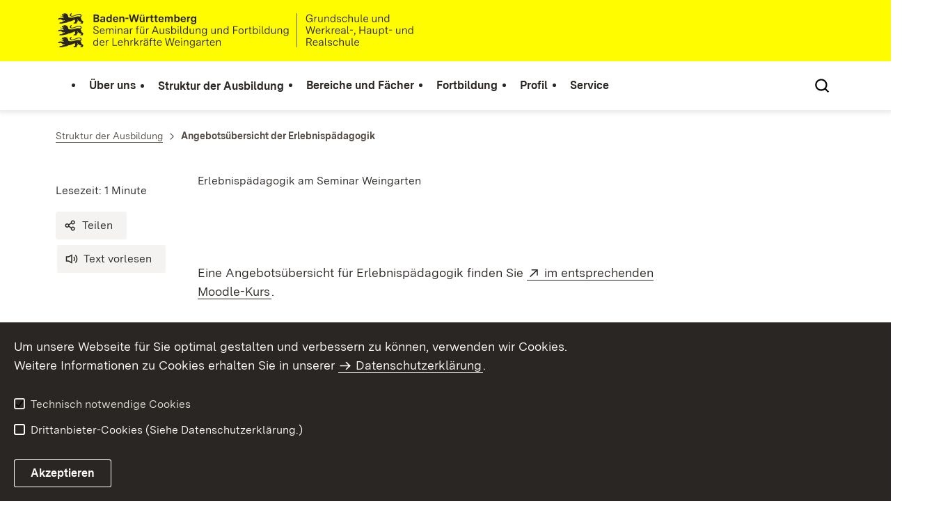

--- FILE ---
content_type: text/html;charset=UTF-8
request_url: https://gs-sek1-wgt.seminare-bw.de/,Lde/Startseite/Ausbildung+GS/Angebotsuebersicht+der+Erlebnispaedagogik
body_size: 7722
content:
<!DOCTYPE html>
<html class="no-js" lang="de">
	<head>
		<!--
			SV Request: https://gs-sek1-wgt.seminare-bw.de/,Lde/Startseite/Ausbildung+GS/Angebotsuebersicht+der+Erlebnispaedagogik
						HTTP Request: https://gs-sek1-wgt.seminare-bw.de/,Lde/Startseite/Ausbildung+GS/Angebotsuebersicht+der+Erlebnispaedagogik
						ItemId: cbi:///cms/6027537
						NodeId: cbi:///cms/6027534
						PageId: cbi:///cms/6027537
						Preview: false
			PreviewEditing: false
		-->
		
<link rel="dns-prefetch" href="https://cdn.jsdelivr.net">
<meta charset="UTF-8">
<meta name="viewport" content="width=device-width, initial-scale=1.0">
<meta http-equiv="x-ua-compatible" content="ie=edge">
<title>Angebotsübersicht der Erlebnispädagogik - SEMINAR-WEINGARTEN-GWHRS</title>
<script>
    document.documentElement.className = document.documentElement.className.replace(/(\s|^)no-js(\s|$)/, '$1js$2');
    window.bawue2024 = {
        TITLE: '',
        ASSET_BASE_URL: '/',
        JS_BASE_URL: '/javascripts/',
        ICON_SPRITE_URL: '/site/pbs-bw-rebrush2024/resourceCached/248/prjbawue/media/icons/icons.svg',
        SITE_NAME: 'pbs-bw-rebrush2024',
    };
</script>
<link rel="stylesheet" media="screen" href="/site/pbs-bw-rebrush2024/resourceCached/248/prjbawue/css/main.css">
<link rel="stylesheet" media="print" href="/site/pbs-bw-rebrush2024/resourceCached/248/prjbawue/css/print.css">
<link rel="stylesheet" media="screen" href="/site/pbs-bw-rebrush2024/resourceCached/248/prjbawue/css/custom.css">
<link rel="stylesheet" media="print" href="/site/pbs-bw-rebrush2024/resourceCached/248/prjbawue/css/custom-print.min.css">
<link rel="stylesheet" media="screen" href="/site/pbs-bw-rebrush2024/resourceCached/248/prjbawue/css/fontawesome.min.css">
<link rel="stylesheet" media="screen" href="/site/pbs-bw-rebrush2024/resourceCached/248/prjbawue/css/glightbox.min.css">
<script src="/site/pbs-bw-rebrush2024/resourceCached/248/prjbawue/js/head.js" defer></script>
<link rel="preload" as="font" type="font/woff2" href="/site/pbs-bw-rebrush2024/resourceCached/248/prjbawue/fonts/BaWueSansWeb-Regular.woff2" crossorigin>
<link rel="preload" as="font" type="font/woff2" href="/site/pbs-bw-rebrush2024/resourceCached/248/prjbawue/fonts/BaWueSansWeb-Bold.woff2" crossorigin>
<link rel="preload" as="font" type="font/woff2" href="/site/pbs-bw-rebrush2024/resourceCached/248/prjbawue/fonts/BaWueSerifWeb-Regular.woff2" crossorigin>
<link rel="preload" as="font" type="font/woff2" href="/site/pbs-bw-rebrush2024/resourceCached/248/prjbawue/fonts/BaWueSerifWeb-Bold.woff2" crossorigin>
<link rel="apple-touch-icon" sizes="180x180" href="/site/pbs-bw-rebrush2024/resourceCached/248/components/favicon/apple-touch-icon.png">
<link rel="icon" type="image/png" sizes="32x32" href="/site/pbs-bw-rebrush2024/resourceCached/248/components/favicon/favicon-32x32.png">
<link rel="icon" type="image/png" sizes="16x16" href="/site/pbs-bw-rebrush2024/resourceCached/248/components/favicon/favicon-16x16.png">
<link rel="manifest" href="/site/pbs-bw-rebrush2024/resourceCached/248/components/favicon/site.webmanifest">
<link rel="mask-icon" href="/site/pbs-bw-rebrush2024/resourceCached/248/components/favicon/safari-pinned-tab.svg" color="#fffc00">
<meta name="msapplication-TileColor" content="#fffc00">
<meta name="theme-color" content="#fffc00">
<meta name="keywords" content="Wert ersetzen durch gemeinsame Schlüsselworte" />
<meta name="description" content="Wert ersetzen durch gemeinsame Seitenbeschreibung" />
<meta property="og:title" content="Angebots&uuml;bersicht der Erlebnisp&auml;dagogik">
<meta property="og:type" content="website">
<meta property="og:locale" content="de">
<meta property="og:url" content="https://gs-sek1-wgt.seminare-bw.de/,Lde/Startseite/Ausbildung+GS/Angebotsuebersicht+der+Erlebnispaedagogik">
<script type="text/javascript" src="/site/pbs-bw-rebrush2024/resourceCached/248/libs/jquery/js/jquery-3.7.1.min.js"></script>
<link href="/site/pbs-bw-rebrush2024/resourceCached/248/libs/jquery-ui/css/smoothness/jquery-ui-1.14.1.min.css" rel="stylesheet" type="text/css" />
<script type="text/javascript" src="/site/pbs-bw-rebrush2024/resourceCached/248/libs/jquery-ui/js/jquery-ui-1.14.1.min.js"></script>
<link rel="stylesheet" href="/site/pbs-bw-rebrush2024/resourceCached/248/libs/scrolltop/css/ap-scroll-top.min.css">
<script src="/site/pbs-bw-rebrush2024/resourceCached/248/libs/scrolltop/js/ap-scroll-top.min.js"></script>
<link href="/site/pbs-bw-rebrush2024/resourceCached/248/content/content.css" rel="stylesheet" type="text/css" />
<link rel="stylesheet" type="text/css" href="/site/pbs-bw-rebrush2024/resourceTemplate/SEMINAR-WEINGARTEN-GWHRS/Lde/-/6027537/248/resource.content-colors.css" media="screen" />
<script type="text/javascript" src="/site/pbs-bw-rebrush2024/resourceCached/248/content/js/content.js"></script>
<script type="text/javascript" src="/site/pbs-bw-rebrush2024/resourceCached/248/pluginLib/pluginLib.985334155.js"></script>
<link href="/site/pbs-bw-rebrush2024/resourceCached/248/pluginLib/pluginLib.-2098654959.css" rel="stylesheet" type="text/css" />
<script src="/site/pbs-bw-rebrush2024/resourceCached/248/prjbawue/js/glightbox.min.js" defer></script>
<script async src="https://cdn.jsdelivr.net/npm/altcha/dist/altcha.min.js" type="module"></script>
<script src="/site/pbs-bw-rebrush2024/resourceCached/248/prjbawue/translations/en.js"></script>
<script src="/site/pbs-bw-rebrush2024/resourceCached/248/prjbawue/translations/fr.js"></script>
<link rel="stylesheet" media="screen" href="/site/pbs-bw-rebrush2024/resourceTemplate/SEMINAR-WEINGARTEN-GWHRS/Lde/-/6027537/248/resource.content-dynamic.css" />
<link rel="stylesheet" media="screen" href="/site/pbs-bw-rebrush2024/resourceTemplate/SEMINAR-WEINGARTEN-GWHRS/Lde/-/6027537/248/resource.custom-content-dynamic.css" />

	</head>

	<body class="v-lp js-searchable">
		<div class="page" id="page">
			<a class="skip-link t-dark" href="#content" title="Zum Inhalt springen">
    <span class="icon-link skip-link__text">
        <span class="icon-link__button">
            <svg class="icon icon--arrow-right icon-link__icon" viewBox="0 0 200 200" aria-hidden="true">
                <use xlink:href="#icon-arrow-right"></use>
            </svg>
        </span>
        <span class="icon-link__text">Zum Inhalt springen</span>
    </span>
</a>			


<header class="header">
    <script id="bwHeaderNavigation" type="application/json">
                    {"3314211":{"order":2,"level":0,"title":"Bereiche und Fächer","link":"/,Lde/Startseite/Bereiche+und+Faecher","target":"_self","active":0,"current":0,"hasChildren":false,"hasSubpages":1,"children":[{"24691268":{"order":0,"level":1,"title":"\"Das sind wir\"  in den Bereichen und Fächern","link":"/,Lde/Startseite/Bereiche+und+Faecher/_Das+sind+wir_++in+den+Bereichen+und+Faechern","target":"_self","active":0,"current":0,"hasChildren":false,"hasSubpages":0,"children":[]}},{"25642017":{"order":1,"level":1,"title":"Schul- und Beamtenrecht","link":"/,Lde/Startseite/Bereiche+und+Faecher/Schul-+und+Beamtenrecht","target":"_self","active":0,"current":0,"hasChildren":false,"hasSubpages":0,"children":[]},"24691400":{"order":2,"level":1,"title":"WFK in der Grundschule","link":"/,Lde/Startseite/Bereiche+und+Faecher/WFK+in+der+Grundschule","target":"_self","active":0,"current":0,"hasChildren":false,"hasSubpages":0,"children":[]},"24691409":{"order":3,"level":1,"title":"Überfachlicher Kompetenzbereich in der Sek","link":"/,Lde/Startseite/Bereiche+und+Faecher/Ueberfachlicher+Kompetenzbereich+in+der+Sek","target":"_self","active":0,"current":0,"hasChildren":false,"hasSubpages":0,"children":[]}},{"24700377":{"order":4,"level":1,"title":"SEG","link":"/,Lde/Startseite/Bereiche+und+Faecher/SEG","target":"_self","active":0,"current":0,"hasChildren":false,"hasSubpages":0,"children":[]},"24691417":{"order":5,"level":1,"title":"Inklusion","link":"/,Lde/24691420","target":"_self","active":0,"current":0,"hasChildren":false,"hasSubpages":0,"children":[]}}]},"800253":{"order":0,"level":0,"title":"Über uns","link":"/,Lde/Startseite/Das+Seminar","target":"_self","active":0,"current":0,"hasChildren":false,"hasSubpages":1,"children":[{"9057736":{"order":0,"level":1,"title":"Seminarleitung","link":"/,Lde/Startseite/Das+Seminar/Seminarleitung","target":"_self","active":0,"current":0,"hasChildren":false,"hasSubpages":0,"children":[]},"9057691":{"order":1,"level":1,"title":"Verwaltung","link":"/,Lde/Startseite/Das+Seminar/Verwaltung","target":"_self","active":0,"current":0,"hasChildren":false,"hasSubpages":0,"children":[]},"9138936":{"order":2,"level":1,"title":"Bereichsleitung","link":"/,Lde/Startseite/Das+Seminar/Bereichsleitung","target":"_self","active":0,"current":0,"hasChildren":false,"hasSubpages":0,"children":[]},"9139150":{"order":3,"level":1,"title":"Fachleitung","link":"/,Lde/Startseite/Das+Seminar/Fachleitung","target":"_self","active":0,"current":0,"hasChildren":false,"hasSubpages":0,"children":[]},"9052636":{"order":4,"level":1,"title":"Lehrbeauftragte Fachdidaktik und Pädagogik","link":"/,Lde/Startseite/Das+Seminar/Lehrbeauftragte+Fachdidaktik+und+Paedagogik","target":"_self","active":0,"current":0,"hasChildren":false,"hasSubpages":0,"children":[]},"9057566":{"order":5,"level":1,"title":"Lehrbeauftragte Schulrecht","link":"/,Lde/Startseite/Das+Seminar/Lehrbeauftragte+Schulrecht","target":"_self","active":0,"current":0,"hasChildren":false,"hasSubpages":0,"children":[]}},{"800257":{"order":6,"level":1,"title":"Leitbild","link":"/,Lde/Startseite/Das+Seminar/Leitbild","target":"_self","active":0,"current":0,"hasChildren":false,"hasSubpages":0,"children":[]},"24682279":{"order":7,"level":1,"title":"Führungscredo","link":"/,Lde/Startseite/Das+Seminar/Fuehrungscredo","target":"_self","active":0,"current":0,"hasChildren":false,"hasSubpages":0,"children":[]},"24618502":{"order":8,"level":1,"title":"Leitlinien der Lehrämter GS und Sek","link":"/,Lde/Startseite/Das+Seminar/Leitlinien+der+Lehraemter+GS+und+Sek","target":"_self","active":0,"current":0,"hasChildren":false,"hasSubpages":0,"children":[]},"24617967":{"order":9,"level":1,"title":"Organigramme","link":"/,Lde/Startseite/Das+Seminar/Organigramme","target":"_self","active":0,"current":0,"hasChildren":false,"hasSubpages":0,"children":[]},"24617981":{"order":10,"level":1,"title":"Organisationsstatut der Seminare","link":"/,Lde/Startseite/Das+Seminar/Organisationsstatut+der+Seminare","target":"_self","active":0,"current":0,"hasChildren":false,"hasSubpages":0,"children":[]}},{"5113196":{"order":11,"level":1,"title":"Datenschutzbeauftragte/r","link":"/,Lde/Startseite/Das+Seminar/Datenschutzbeauftragte_r","target":"_self","active":0,"current":0,"hasChildren":false,"hasSubpages":0,"children":[]},"800281":{"order":12,"level":1,"title":"Beauftragte für Chancengleichheit","link":"/,Lde/Startseite/Das+Seminar/Beauftragte+fuer+Chancengleichheit","target":"_self","active":0,"current":0,"hasChildren":false,"hasSubpages":0,"children":[]},"800285":{"order":13,"level":1,"title":"Personalrat","link":"/,Lde/Startseite/Das+Seminar/Personalrat","target":"_self","active":0,"current":0,"hasChildren":false,"hasSubpages":0,"children":[]},"800293":{"order":14,"level":1,"title":"Förderverein","link":"/,Lde/Startseite/Das+Seminar/Foerderverein","target":"_self","active":0,"current":0,"hasChildren":false,"hasSubpages":0,"children":[]}},{"800305":{"order":15,"level":1,"title":"Interesse an einer Tätigkeit am Seminar?","link":"/,Lde/Startseite/Das+Seminar/Interesse+an+einer+Taetigkeit+am+Seminar_","target":"_self","active":0,"current":0,"hasChildren":false,"hasSubpages":0,"children":[]},"800301":{"order":16,"level":1,"title":"Stellenausschreibungen","link":"/,Lde/Startseite/Das+Seminar/Stellenausschreibungen","target":"_self","active":0,"current":0,"hasChildren":false,"hasSubpages":0,"children":[]}}]},"800661":{"order":3,"level":0,"title":"Fortbildung","link":"/,Lde/Startseite/Fortbildung","target":"_self","active":0,"current":0,"hasChildren":false,"hasSubpages":1,"children":[{"800665":{"order":0,"level":1,"title":"Mentorinnen und Mentoren","link":"/,Lde/Startseite/Fortbildung/Mentorinnen+und+Mentoren","target":"_self","active":0,"current":0,"hasChildren":false,"hasSubpages":1,"children":{"3398150":{"order":0,"level":2,"title":"Ansprechpersonen am Seminar","link":"/,Lde/Startseite/Fortbildung/Ansprechpersonen+am+Seminar","target":"_self","active":0,"current":0,"hasChildren":false,"hasSubpages":0,"children":[]},"6033004":{"order":1,"level":2,"title":"Informationen zur Beratung von Unterricht","link":"/,Lde/Startseite/Fortbildung/Informationen+zur+Beratung+von+Unterricht","target":"_self","active":0,"current":0,"hasChildren":false,"hasSubpages":0,"children":[]},"3314604":{"order":2,"level":2,"title":"Das Fortbildungsangebot für Mentorinnen und Mentoren","link":"/,Lde/Startseite/Fortbildung/Das+Fortbildungsangebot+fuer+Mentorinnen+und+Mentoren","target":"_self","active":0,"current":0,"hasChildren":false,"hasSubpages":0,"children":[]}}}},{"6027823":{"order":1,"level":1,"title":"Zusatzqualifikation Sport","link":"/,Lde/Startseite/Fortbildung/Zusatzqualifikation+Sport","target":"_self","active":0,"current":0,"hasChildren":false,"hasSubpages":1,"children":{"6033112":{"order":1,"level":2,"title":"Ansprechpersonen","link":"/,Lde/Startseite/Fortbildung/Ansprechpartner+Zusatzqualifikation+Sport","target":"_self","active":0,"current":0,"hasChildren":false,"hasSubpages":0,"children":[]}}}},{"6023993":{"order":2,"level":1,"title":"Quali - Nachmittage","link":"/,Lde/Startseite/Fortbildung/Quali+-+Nachmittage","target":"_self","active":0,"current":0,"hasChildren":false,"hasSubpages":1,"children":{"6032434":{"order":2,"level":2,"title":"Angebote im eigenen Haus","link":"/,Lde/Startseite/Fortbildung/Angebote+im+eigenen+Haus","target":"_self","active":0,"current":0,"hasChildren":false,"hasSubpages":0,"children":[]}}}},{"6024019":{"order":3,"level":1,"title":"HoLa (Horizontaler Laufbahnwechsel)","link":"/,Lde/Startseite/Fortbildung/HoLa+_Horizontaler+Laufbahnwechsel_","target":"_self","active":0,"current":0,"hasChildren":false,"hasSubpages":0,"children":[]}}]},"800313":{"order":1,"level":0,"title":"Struktur der Ausbildung","link":"/,Lde/Startseite/Ausbildung+GS","target":"_self","active":0,"current":0,"hasChildren":false,"hasSubpages":0,"children":[]},"800357":{"order":4,"level":0,"title":"Profil","link":"/,Lde/Startseite/Profil","target":"_self","active":0,"current":0,"hasChildren":false,"hasSubpages":1,"children":[{"25026464":{"order":0,"level":1,"title":"Demokratiebildung","link":"/,Lde/Startseite/Profil/Demokratiebildung","target":"_self","active":0,"current":0,"hasChildren":false,"hasSubpages":0,"children":[]},"6023425":{"order":1,"level":1,"title":"Digitale Bildung","link":"/,Lde/Startseite/Profil/Digitale+Bildung","target":"_self","active":0,"current":0,"hasChildren":false,"hasSubpages":1,"children":{"25021408":{"order":1,"level":2,"title":"Ansprechperson","link":"/,Lde/Startseite/Profil/Ansprechperson","target":"_self","active":0,"current":0,"hasChildren":false,"hasSubpages":0,"children":[]},"7318003":{"order":2,"level":2,"title":"MakerSpace","link":"/,Lde/Startseite/Profil/MakerSpace","target":"_self","active":0,"current":0,"hasChildren":false,"hasSubpages":0,"children":[]}}},"6031127":{"order":2,"level":1,"title":"Bildung für nachhaltige Entwicklung","link":"/,Lde/Startseite/Profil/Bildung+fuer+nachhaltige+Entwicklung","target":"_self","active":0,"current":0,"hasChildren":false,"hasSubpages":0,"children":[]}},{"800613":{"order":3,"level":1,"title":"Erlebnispädagogik","link":"/,Lde/Startseite/Profil/Erlebnispaedagogik","target":"_self","active":0,"current":0,"hasChildren":false,"hasSubpages":1,"children":{"4206505":{"order":3,"level":2,"title":"Erlebnispädagogik macht Schule","link":"/,Lde/Startseite/Profil/Erlebnispaedagogik+macht+Schule","target":"_self","active":0,"current":0,"hasChildren":false,"hasSubpages":0,"children":[]},"6025667":{"order":4,"level":2,"title":"Erlebnispädagogische Bereiche","link":"/,Lde/Startseite/Profil/Erlebnispaedagogische+Bereiche","target":"_self","active":0,"current":0,"hasChildren":false,"hasSubpages":0,"children":[]}}},"800445":{"order":4,"level":1,"title":"theaterPÄDAGOGIK","link":"/,Lde/Startseite/Profil/theaterPAeDAGOGIK","target":"_self","active":0,"current":0,"hasChildren":false,"hasSubpages":1,"children":{"25020280":{"order":4,"level":2,"title":"Ansprechpersonen am Seminar","link":"/,Lde/25020283","target":"_self","active":0,"current":0,"hasChildren":false,"hasSubpages":0,"children":[]}}}},{"6389267":{"order":5,"level":1,"title":"Salutogenese","link":"/,Lde/Startseite/Profil/Salutogenese","target":"_self","active":0,"current":0,"hasChildren":false,"hasSubpages":1,"children":{"7548608":{"order":5,"level":2,"title":"MeSaCoSa - Projekt","link":"/,Lde/Startseite/Profil/MeSaCoSa+-+Projekt","target":"_self","active":0,"current":0,"hasChildren":false,"hasSubpages":0,"children":[]}}},"6024087":{"order":6,"level":1,"title":"Beratung & Coaching","link":"/,Lde/Startseite/Profil/Beratung+_+Coaching","target":"_self","active":0,"current":0,"hasChildren":false,"hasSubpages":0,"children":[]},"6024230":{"order":7,"level":1,"title":"Forum","link":"/,Lde/Startseite/Profil/Forum","target":"_self","active":0,"current":0,"hasChildren":false,"hasSubpages":0,"children":[]},"23446120":{"order":8,"level":1,"title":"Erasmus","link":"/,Lde/Startseite/Profil/Erasmus","target":"_self","active":0,"current":0,"hasChildren":false,"hasSubpages":0,"children":[]}}]},"800681":{"order":5,"level":0,"title":"Service","link":"/,Lde/Startseite/Service","target":"_self","active":0,"current":0,"hasChildren":false,"hasSubpages":1,"children":[{"24736116":{"order":0,"level":1,"title":"Service Seminar","link":"#","target":"_self","active":0,"current":0,"hasChildren":false,"hasSubpages":1,"children":{"800833":{"order":0,"level":2,"title":"Link zur Seminarplattform Moodle","link":"/,Lde/Startseite/Service/Link+zur+Seminarplattform+Moodle","target":"_self","active":0,"current":0,"hasChildren":false,"hasSubpages":0,"children":[]},"9046136":{"order":1,"level":2,"title":"Wissenswertes von A bis Z","link":"/,Lde/Startseite/Service/Wissenswertes+von+A+bis+Z_neu","target":"_self","active":0,"current":0,"hasChildren":false,"hasSubpages":0,"children":[]},"800809":{"order":2,"level":2,"title":"Seminarbibliothek","link":"/,Lde/Startseite/Service/Seminar_Bibliothek","target":"_self","active":0,"current":0,"hasChildren":false,"hasSubpages":0,"children":[]},"6024133":{"order":3,"level":2,"title":"Seminar WIKI","link":"/,Lde/Startseite/Service/WIKI+Seminar+Weingarten+_passwortgeschuetzt_","target":"_self","active":0,"current":0,"hasChildren":false,"hasSubpages":0,"children":[]},"800693":{"order":4,"level":2,"title":"Formulare zum Download","link":"/,Lde/Startseite/Service/Formulare+zum+Download","target":"_self","active":0,"current":0,"hasChildren":false,"hasSubpages":0,"children":[]},"6025728":{"order":5,"level":2,"title":"Links","link":"/,Lde/Startseite/Service/Links","target":"_self","active":0,"current":0,"hasChildren":false,"hasSubpages":0,"children":[]},"8879233":{"order":6,"level":2,"title":"Nutzung Threema Work","link":"/,Lde/Startseite/Service/Nutzung+Threema+Work","target":"_self","active":0,"current":0,"hasChildren":false,"hasSubpages":0,"children":[]}}}},{"24672725":{"order":1,"level":1,"title":"Service für Schulleitungen","link":"#","target":"_self","active":0,"current":0,"hasChildren":false,"hasSubpages":1,"children":{"25038924":{"order":1,"level":2,"title":"FAQ's","link":"/,Lde/Startseite/Service/FAQ_s","target":"_self","active":0,"current":0,"hasChildren":false,"hasSubpages":0,"children":[]}}}},{"24736107":{"order":2,"level":1,"title":"Individuelle Regelungen","link":"#","target":"_self","active":0,"current":0,"hasChildren":false,"hasSubpages":1,"children":{"6032830":{"order":2,"level":2,"title":"Schwerbehinderung","link":"/,Lde/Startseite/Service/Schwerbehinderung","target":"_self","active":0,"current":0,"hasChildren":false,"hasSubpages":0,"children":[]},"9610906":{"order":3,"level":2,"title":"Seiteneinstieg in den VD","link":"/,Lde/Startseite/Service/Seiteneinstieg+in+den+VD","target":"_self","active":0,"current":0,"hasChildren":false,"hasSubpages":0,"children":[]},"6032991":{"order":4,"level":2,"title":"Vorbereitungsdienst in Teilzeit","link":"/,Lde/Startseite/Service/Vorbereitungsdienst+in+Teilzeit","target":"_self","active":0,"current":0,"hasChildren":false,"hasSubpages":0,"children":[]},"25021339":{"order":5,"level":2,"title":"EU - Anpassungslehrgang","link":"/,Lde/25021342","target":"_self","active":0,"current":0,"hasChildren":false,"hasSubpages":0,"children":[]},"25021351":{"order":6,"level":2,"title":"Aufstiegslehrgang für Fachlehrerinnen und Fachlehrer","link":"/,Lde/Startseite/Service/Aufstiegslehrgang+fuer+Fachlehrerinnen+und+Fachlehrer","target":"_self","active":0,"current":0,"hasChildren":false,"hasSubpages":0,"children":[]}}}},{"800689":{"order":3,"level":1,"title":"Kontakt","link":"/,Lde/Startseite/Service/Kontakt","target":"_self","active":0,"current":0,"hasChildren":false,"hasSubpages":0,"children":[]},"800769":{"order":4,"level":1,"title":"Pressespiegel","link":"/,Lde/Startseite/Service/Pressespiegel","target":"_self","active":0,"current":0,"hasChildren":false,"hasSubpages":0,"children":[]},"800825":{"order":5,"level":1,"title":"Veröffentlichungen","link":"/,Lde/Startseite/Service/Veroeffentlichungen+_+MB_Schriften","target":"_self","active":0,"current":0,"hasChildren":false,"hasSubpages":0,"children":[]},"1000067":{"order":6,"level":1,"title":"Datenschutz","link":"/,Lde/Startseite/Service/datenschutz","target":"_self","active":0,"current":0,"hasChildren":false,"hasSubpages":0,"children":[]},"800721":{"order":7,"level":1,"title":"Impressum","link":"/,Lde/Startseite/Service/Impressum","target":"_self","active":0,"current":0,"hasChildren":false,"hasSubpages":0,"children":[]},"9347867":{"order":8,"level":1,"title":"Erklärung zur Barrierefreiheit","link":"/,Lde/Startseite/Service/erklaerung-zur-barrierefreiheit","target":"_self","active":0,"current":0,"hasChildren":false,"hasSubpages":0,"children":[]}}]}}
            </script>

    <div class="header__accent">
        <div class="header__container">
            <!-- Logo-->
            <div class="header__logo">
                <a class="logo" href="/,Lde/Startseite" title="Zur Startseite">
                    <img class="logo__image" src="/site/pbs-bw-rebrush2024/get/params_E1987437909/24547398/Seminar-Weingarten-GS-WHRS_BaWue_Logo_rgb_pos.svg" alt="Baden-Württemberg Seminar für Ausbildung und Fortbildung der Lehrkräfte Weingarten - Grundschule und Werkreal-, Haupt- und Realschule">
                    <span class="logo__text">
                        <span>
                            
                        </span>
                    </span>
                </a>
            </div>

            <div class="header__external">
                
                                                            


                                                </div>

            <nav class="header__mikronav" aria-labelledby="mikronav-label">
                <span class="u-hidden-visually" id="mikronav-label">Links zu barrierefreien Angeboten und anderen Sprachen</span>
                <ul class="header__mikronav-list">
                    
                    <!-- Language Dropdown-->
                    
                    <!-- This is the no-js Fallback, will be replaced by JS-->
                    <li class="header__service">
                        <ul>
                            						
	
				
		
		
		<li class="header__search">
			<button class="header__icon js-tooltip"
					aria-expanded="false"
					aria-controls="header-icon-tooltip--search--543636047"
					aria-labelledby="header-icon-label--search--543636047"
					data-template="header-icon-tooltip--search--543636047"
					type="button"
					data-suggest-url="/site/pbs-bw-rebrush2024/search/6027534/Lde/suche.html"
					data-url="/site/pbs-bw-rebrush2024/search/6027534/Lde/suche.html"
					data-suggest=""
					data-suggest-title="Top-Themen"
					data-search-field-placeholder="Suchbegriff eingeben"
					data-search-field-label="Suchbegriff eingeben">
				<svg class="icon icon--search header__svg" viewBox="0 0 200 200" aria-hidden="true">
					<use xlink:href="#icon-search"></use>
				</svg>

				<span class="header__icon-text" hidden id="header-icon-label--search--543636047">
					Suche				</span>

				<span class="tooltip__content" id="header-icon-tooltip--search--543636047">
					Suche				</span>
			</button>
		</li>
	                            <li class="header__burger">
                                                                                                                                <a class="header__icon js-tooltip" href="/site/pbs-bw-rebrush2024/sitemap/800249/Lde/inhaltsuebersicht.html" aria-expanded="false" aria-controls="header-icon-tooltip--burger---116097166" aria-labelledby="header-icon-label--burger---116097166" data-template="header-icon-tooltip--burger---116097166">
                                    <svg class="icon icon--burger-menu header__svg" viewBox="0 0 200 200" aria-hidden="true">
                                        <use xlink:href="#icon-burger-menu"></use>
                                    </svg>
                                    <span class="header__icon-text" hidden id="header-icon-label--burger---116097166">Menü</span>
                                    <span class="tooltip__content" id="header-icon-tooltip--burger---116097166">Menü</span>
                                </a>
                            </li>
                        </ul>
                    </li>
                </ul>
            </nav>
        </div>
    </div>

    <div class="header__main">
        <div class="header__container">
            <nav class="header__mainnav main-menu" id="header-mainnav" aria-label="Hauptnavigation">
                <!-- This is the no-js Fallback, will be replaced by JS-->
                <ul class="header__mainnav-list">
                                                                        <li class="header__item">
                                <a class="header__link" href="/,Lde/Startseite/Das+Seminar">
                                    <span class="header__text">Über uns</span>
                                </a>
                            </li>
                                                                                                <li class="header__item">
                                <a class="header__link" href="/,Lde/Startseite/Ausbildung+GS">
                                    <span class="header__text">Struktur der Ausbildung</span>
                                </a>
                            </li>
                                                                                                <li class="header__item">
                                <a class="header__link" href="/,Lde/Startseite/Bereiche+und+Faecher">
                                    <span class="header__text">Bereiche und Fächer</span>
                                </a>
                            </li>
                                                                                                <li class="header__item">
                                <a class="header__link" href="/,Lde/Startseite/Fortbildung">
                                    <span class="header__text">Fortbildung</span>
                                </a>
                            </li>
                                                                                                <li class="header__item">
                                <a class="header__link" href="/,Lde/Startseite/Profil">
                                    <span class="header__text">Profil</span>
                                </a>
                            </li>
                                                                                                <li class="header__item">
                                <a class="header__link" href="/,Lde/Startseite/Service">
                                    <span class="header__text">Service</span>
                                </a>
                            </li>
                                                            </ul>
            </nav>

            <!-- This is the no-js Fallback, that needs to be a duplicate from the above .header__service (except the "div" is a "nav" here). Will be replaced by JS afterwords.-->
                        <nav class="header__service" aria-labelledby="header-service-label--644300763">
                <span class="u-hidden-visually" id="header-service-label--644300763">Inhaltsübersicht mit Suchfunktion</span>
                <ul class="header__service-list">
                    						
	
				
		
		
		<li class="header__search">
			<button class="header__icon js-tooltip"
					aria-expanded="false"
					aria-controls="header-icon-tooltip--search--1705368172"
					aria-labelledby="header-icon-label--search--1705368172"
					data-template="header-icon-tooltip--search--1705368172"
					type="button"
					data-suggest-url="/site/pbs-bw-rebrush2024/search/6027534/Lde/suche.html"
					data-url="/site/pbs-bw-rebrush2024/search/6027534/Lde/suche.html"
					data-suggest=""
					data-suggest-title="Top-Themen"
					data-search-field-placeholder="Suchbegriff eingeben"
					data-search-field-label="Suchbegriff eingeben">
				<svg class="icon icon--search header__svg" viewBox="0 0 200 200" aria-hidden="true">
					<use xlink:href="#icon-search"></use>
				</svg>

				<span class="header__icon-text" hidden id="header-icon-label--search--1705368172">
					Suche				</span>

				<span class="tooltip__content" id="header-icon-tooltip--search--1705368172">
					Suche				</span>
			</button>
		</li>
	                </ul>
            </nav>
        </div>
    </div>
</header>						
        
        
    			<main class="page__content" id="content">
					
		<div class="breadcrumb">
			<div class="breadcrumb__inner">
				<nav class="breadcrumb__nav" aria-label="Breadcrumb">
					<ol class="breadcrumb__list" itemscope itemtype="https://schema.org/BreadcrumbList">
																																																															<li class="breadcrumb__list-item" itemprop="itemListElement" itemscope itemtype="https://schema.org/ListItem">
													<a class="breadcrumb__item" href="/,Lde/Startseite/Ausbildung+GS" itemtype="https://schema.org/Thing" itemprop="item" itemscope="itemscope" title="Struktur der Ausbildung">
														<span class="breadcrumb__item-label" itemprop="name">Struktur der Ausbildung</span>
													</a>
													<meta itemprop="position" content="1">
												</li>
																																																																								<li class="breadcrumb__list-item" itemprop="itemListElement" itemscope itemtype="https://schema.org/ListItem">
											<span class="breadcrumb__item" aria-current="page" itemtype="https://schema.org/Thing" itemprop="item" itemscope="itemscope">
												<span class="breadcrumb__item-label" itemprop="name">Angebots&uuml;bersicht der Erlebnisp&auml;dagogik</span>
											</span>
											<meta itemprop="position" content="2">
										</li>
																																																				</ol>
				</nav>
			</div>
		</div>
					

					   





<div class="page__section page__section--half">
    <article class="article">
                    <div class="article__title">
                <div class="article-title">
                    <div class="article-title__title">
                        <header class="page-title">
                                                            <div class="page-title__meta">
                                    <p class="page-title__category">Erlebnispädagogik am Seminar Weingarten</p>
                                </div>
                                                                                                            </header>
                    </div>

                    <div class="article-title__meta-wrap">
                        <div class="article-title__meta-wrap-inner">
                            <address class="article-title__meta">
                                                                    <div class="article-title__address-item">
                                        <time class="article-title__date" datetime="$contentHelper.setDatetime($displayDate)"></time>
                                    </div>
                                                                <div class="article-title__address-item js-reading-time">Lesezeit:</div>
                            </address>
                            <ul class="article-title__tools" aria-label="Artikel-Tools">
                                <li class="article-title__tools-item">
                                    <a class="button button--subtle js-share-dialog" href="#">
                                        <svg class="icon icon--share button__icon" viewBox="0 0 200 200" aria-hidden="true">
                                            <use xlink:href="#icon-share"></use>
                                        </svg>
                                        <span class="button__text">Teilen</span>
                                    </a>
                                </li>
                                <li class="article-title__tools-item">
                                    <link href="//vrweb15.linguatec.org/VoiceReaderWeb15User/player20/styles/black/player_skin.css" rel="stylesheet" type="text/css" />
                                    <script>
                                        vrweb_customerid = '11396';
                                        vrweb_player_form = '0';
                                        vrweb_player_type = 'embedded';
                                        vrweb_player_color = 'black';
                                        vrweb_guilang = 'de';
                                        vrweb_icon = '<span class="button button--subtle focus-within"><svg class="icon icon--volume button__icon" viewBox="0 0 200 200" role="presentation"><use xlink:href="#icon-volume"></use></svg><span class="button__text">Text vorlesen</span></span>';
                                        vrweb_lang = 'de-DE';
                                        vrweb_readelementsclass = 'article-title__title,article__body';
                                        vrweb_exclelementsclass = 'js-shut-up';
                                        vrweb_highlight_word = '1';
                                        vrweb_highlight_class = 'text-highlight'
                                    </script>
                                    <script src="//vrweb15.linguatec.org/VoiceReaderWeb15User/player20/scripts/readpremium20.js"></script>
                                </li>
                            </ul>
                        </div>
                    </div>

                                    </div>
            </div>
        
        <div class="article__body">
            <div class="article__content">
                                                                                                                            <div class="article__section">
                                                                        <h1 class="headline headline--2" id="anker6027542"></h1>                                                                            </div>
                                                                                                                                                        
            <div class="article__section article__section--text">
            
                            <div class="text">
                    
<p>Eine Angebots&#252;bersicht f&#252;r Erlebnisp&#228;dagogik finden Sie <a href='https://moodle.semghs.fn.bw.schule.de/login/index.php' class=' link link--external' target='_blank'>im entsprechenden Moodle-Kurs</a>.</p>
                </div>
            
                    </div>
    
                                                                                    
                                            </div>
        </div>
    </article>
</div>
        
			</main>

									   
        			
			

<footer class="footer t-dark">
    
    <div class="footer__inner footer__inner--bottom">
        <div class="footer__logo">
                            <div class="logo">
                    <img class="logo__image" src="/site/pbs-bw-rebrush2024/resourceCached/248/prjbawue/media/images/logos/logo-lp-white.svg" title="Logo Landesportal Baden-Württemberg" alt="Logo Landesportal Baden-Württemberg">
                </div>
                    </div>

        <div class="footer__meta">
            <div class="footer__navigation" aria-label="Meta-Navigation" role="navigation">
                
<ul class="footer__navigation-list footer__navigation-list--inline">
	
		
						
											
								
									<li class="footer__navigation-item" id="type-inhalt">
						<a class="footer__link footer__navigation-link" href="/site/pbs-bw-rebrush2024/sitemap/800249/Lde/inhaltsuebersicht.html" target="_self" title="Interner Link: Inhaltsübersicht">
							Inhaltsübersicht
						</a>
					</li>
									
						
															
								
									<li class="footer__navigation-item">
						<a class="footer__link footer__navigation-link" href="/,Lde/Startseite/Service/Kontakt" target="_self" title="Interner Link: Kontaktseite">
							Kontakt
						</a>
					</li>
									
						
											
																
									<li class="footer__navigation-item">
						<a class="footer__link footer__navigation-link" href="/,Lde/Startseite/Service/Impressum" target="_self" title="Interner Link: Impressum">
							Impressum
						</a>
					</li>
									
						
											
																
									<li class="footer__navigation-item">
						<a class="footer__link footer__navigation-link" href="/,Lde/Startseite/Service/datenschutz" target="_self" title="Interner Link: Datenschutz">
							Datenschutz
						</a>
					</li>
									
						
															
								
									<li class="footer__navigation-item">
						<a class="footer__link footer__navigation-link" href="/,Lde/Startseite/Service/benutzungshinweise" target="_self" title="Interner Link: Benutzungshinweise">
							Benutzungshinweise
						</a>
					</li>
									
						
											
																
									<li class="footer__navigation-item">
						<a class="footer__link footer__navigation-link" href="/,Lde/Startseite/Service/erklaerung-zur-barrierefreiheit" target="_self" title="Interner Link: Erklärung zur Barrierefreiheit">
							Erklärung zur Barrierefreiheit
						</a>
					</li>
										</ul>            </div>
        </div>
    </div>
</footer>			<template class="js-control-f">
    <div class="control-f">
        <form class="control-f__wrap">
            <button class="control-f__close" type="button" aria-label="Seitensuche schließen">
                <svg class="icon icon--close" viewBox="0 0 200 200" aria-hidden="true">
                    <use xlink:href="#icon-close"></use>
                </svg>
            </button>
            <div class="form-group">
                <label class="label form-group__label" for="control-f">Suche</label>
                <input class="input" id="control-f" name="control-f" placeholder="Suche auf der Seite" type="text">
            </div>
            <div class="control-f__btn-group">
                <button class="button button--primary control-f__submit" type="submit">
                    <svg class="icon icon--search button__icon" viewBox="0 0 200 200" aria-hidden="true">
                        <use xlink:href="#icon-search"></use>
                    </svg>
                    <span class="button__text">Suchen</span>
                </button>
                <button class="button button--icon control-f__btn control-f__btn--up" type="button">
                    <svg class="icon icon--arrow-up button__icon" viewBox="0 0 200 200" role="img" aria-labelledby="icon-up-title">
                        <title id="icon-up-title">Zur vorherigen Markierung springen</title>
                        <use xlink:href="#icon-arrow-up"></use>
                    </svg>
                </button>
                <button class="button button--icon control-f__btn control-f__btn--down" type="button">
                    <svg class="icon icon--arrow-down button__icon" viewBox="0 0 200 200" role="img" aria-labelledby="icon-down-title">
                        <title id="icon-down-title">Zur nächsten Markierung springen</title>
                        <use xlink:href="#icon-arrow-down"></use>
                    </svg>
                </button>
            </div>
        </form>
    </div>
</template>            		</div>

		
				
	<template class="js-cookie-alert">
		<div class="cookie-alert t-dark">
			<div class="cookie-alert__inner grid grid--50-25-25">
				<div class="grid-row">
					<div class="grid-col">
						<div class="cookie-alert__text">
							<div class="text">
								<div class="text">
  <p>Um unsere Webseite für Sie optimal gestalten und verbessern zu können, verwenden wir Cookies.<br />Weitere Informationen zu Cookies erhalten Sie in unserer <a title="Link zur Datenschutzerklärung" class=" link link-inline" target="_self" href="/,Lde/Startseite/Service/datenschutz">Datenschutzerklärung</a>.</p>
</div>
							</div>
						</div>

						<div class="cookie-alert__form" id="js-cookie-form" aria-hidden="false">
							<div class="cookie-alert__form-inner">
								<fieldset class="checkbox-group">
									<div class="checkbox-group__checkbox">
										<label class="checkbox" for="cookie-neccessary">
											<input class="checkbox__input" id="cookie-neccessary" type="checkbox" name="cookie-checkbox-group" value="cookie-neccessary" checked="checked" disabled="disabled">
											<span class="checkbox__indicator">
												<svg class="icon icon--check checkbox__indicator-icon" viewBox="0 0 200 200" aria-hidden="true">
													<use xlink:href="#icon-check"></use>
												</svg>
											</span>
											<span class="checkbox__label">Technisch notwendige Cookies</span>
										</label>
									</div>

									<div class="checkbox-group__checkbox">
										<label class="checkbox" for="cookie-marketing">
											<input class="checkbox__input" id="cookie-marketing" type="checkbox" name="cookie-checkbox-group" value="cookie-marketing">
											<span class="checkbox__indicator">
												<svg class="icon icon--check checkbox__indicator-icon" viewBox="0 0 200 200" aria-hidden="true">
													<use xlink:href="#icon-check"></use>
												</svg>
											</span>
											<span class="checkbox__label">Drittanbieter-Cookies (Siehe Datenschutzerklärung.)</span>
										</label>
									</div>
								</fieldset>
							</div>
						</div>

						<div class="cookie-alert__button">
							<button class="button button--secondary" type="button">
								<span class="button__text">Akzeptieren</span>
							</button>
						</div>
					</div>
				</div>
			</div>
		</div>
	</template>
		<script>
			var _paq = window._paq = window._paq || [];  _paq.push(['trackPageView']);  _paq.push(['enableLinkTracking']);  (function() {    var u='//webstatistik.landbw.de/';    _paq.push(['setTrackerUrl', u+'matomo.php']);    _paq.push(['setSiteId', '327']);    var d=document, g=d.createElement('script'), s=d.getElementsByTagName('script')[0];    g.async=true; g.src=u+'matomo.js'; s.parentNode.insertBefore(g,s);  })();
	</script>

		<script src="/site/pbs-bw-rebrush2024/resourceCached/248/prjbawue/js/main.js"></script>
		<script src="/site/pbs-bw-rebrush2024/resourceCached/248/prjbawue/js/custom.min.js"></script>
		<script src="/site/pbs-bw-rebrush2024/resourceCached/248/prjbawue/js/formValidation.min.js"></script>
	</body>
</html>

--- FILE ---
content_type: image/svg+xml
request_url: https://gs-sek1-wgt.seminare-bw.de/site/pbs-bw-rebrush2024/get/params_E1987437909/24547398/Seminar-Weingarten-GS-WHRS_BaWue_Logo_rgb_pos.svg
body_size: 60470
content:
<svg xmlns="http://www.w3.org/2000/svg" viewBox='0 0 2099.932 205.5' fill="#2a2623">
    
    
    <g  ><path id="lion" d="M133.3906,164.0856c4.1382-1.0899,7.1655-5.3755,6.8267-10.2537-.4233-6.0475-6.1489-12.4441-19.728-9.7617-4.9419.9783-8.9878,2.4164-12.8701,4.0002-4.0752,1.6624-7.9697,3.4852-12.5308,5.1054-4.6968,1.6685-8.6387,2.3897-11.7046,2.1295-2.7578-.234-4.8071-1.2618-6.0596-3.1083-1.7041-2.5555.7725-5.1321,1.8203-5.8517,1.9102-1.2487,3.6299-3.3798,2.6138-6.8453-1.8306.3185-5.0449,1.3943-7.603,3.4117-2.1162,1.6685-3.7837,3.981-3.8481,7.0419.1216,4.1851,3.0161,7.4548,7.8315,8.6082,3.2314.7735,5.8091,1.0223,8.855.6235,4.3721-.5724,9.7104-2.479,19.335-6.0836,8.9932-3.4687,14.0493-4.9579,17.9233-5.1329,2.4307-.1098,4.3965.298,6.5776,1.0589,1.3638.476,2.3496,1.1976,3.0059,2.041.7803,1.0032,1.0937,2.1786,1.021,3.3174-.1372,2.1365-1.6343,4.1446-3.9604,4.6464-.5356.1157-1.1157.1513-1.7334.0901-.7197-.0688-1.5029-.2169-2.3867-.381-2.6094-.4894-6.1284-1.1462-11.605-.543-3.2856.3619-7.2759,1.1773-12.1973,2.7546-10.2685,3.2909-17.9326,4.6092-23.8491,4.8361-8.3799.3214-13.2539-1.5469-17.0571-3.1006-.375-3.6411-1.252-6.6493-2.3267-9.094-1.7441-3.9672-4.0098-6.4505-5.4995-7.7468,0,0,.8623-.5344,1.291-3.5344-2.1431-.4285-5.1699.7778-5.1699.7778,0,0-5.6201-3.6084-13.2192-2.3227-2.8999.5079-4.2808,1.3016-5.0747,2.6137-6.0381,2.2169-6.5303,2.5978-8.0698,3.4867-1.0005.6296-.9155,1.4708-.9155,1.6825,0,.4868.2539.7883.3647.9206.1592.1852.3071.3545.3071.6931.0161,1.7566-.1372,1.6325.4023,3.024.2383.5608.7671.5185,1.4023.3016,3.9849-1.4868,7.0439-.3272,7.2393,2.3681.1562,2.3242-2.0103,3.9929-4.9048,4.2257-.6455.0388-1.0937.0652-1.3442.0793-.4761.0317-.7939.074-.7407.6296.0615.4396.6953,2.0228.8672,2.4718.4355,1.2252.7139,1.3968,1.7407,1.4338,1.937.0688,4.4453-.4127,5.2495-.6614,0,0-.0845,2.455.6826,5.7988-6.71-2.418-11.8325-3.1692-17.5156-2.9629-5.6768.2044-9.4487,1.3682-11.9512,2.772-4.4287,2.4842-4.8823,5.7198-4.8823,5.7198.0317.0051,6.5303,1.5342,9.1919.783,1.8047-.5133,3.043-2.2593,3.043-2.2593,0,0,4.2891.8806,9.9302,3.8735,2.7588,1.4636,5.8408,3.4325,8.9028,6.0505.1133.0967,7.2021-3.1314,7.5508-3.2596.8745-.3216,1.5293.2622,1.6797.5469.2464.4664.332,1.3411-.3516,1.7969-.6719.603-5.4228,2.7004-10.0005,5.4041-2.9741,1.7619-6.207,3.672-8.9853,5.3703-2.1802-.2802-3.1274-.3651-5.1753-.3438-4.3765.0477-7.2554,3.873-7.2554,6.6717h17.0239c.709-.2576,7.8276-1.7103,15.0166-3.1486,5.2261-1.0457,10.4893-2.0837,13.353-2.6495,1.2842-.2538,2.0786-.4124,2.1851-.4344.3818-.0861.8984-.1475,1.3652-.6051.2339-.2294.4551-.5586.6406-1.0404.1323-.3282.7358-2.0793.7358-2.0793l3.7251-.3597c4.9722-.4214,9.3809-1.4224,13.3379-2.6887,5.0854-1.6272,9.4258-3.6924,13.2588-5.5283,4.6675-2.238,8.52-4.0845,11.8589-4.2327-.5366,3.3008.2388,5.8686.7642,8.3982.501,2.4091.7749,4.7835-.5259,7.7232-9.8589,0-8.7739,6.6453-8.7739,6.6453h17.0981s1.2046-3.9324,3.9736-8.2659c1.2744-1.9951,2.8359-4.0762,4.8437-5.8998.4185-.3756.3813-.7725.1431-1.0899-2.1699-2.6931-3.2666-8.1161-3.2666-8.1161-.1855-.6933.6519-1.1534.9375-1.2011.3013-.0528,1.1133-.0586,1.2793.7226,0,0,.3813,3.7607,3.9429,7.0358,2.2534,2.0659,4.9888,3.6945,7.7163,4.9793,3.2803,1.5449,6.5508,2.5928,8.9634,3.3064,2.7568.8148,3.064,1.7352,3.064,2.0103-.0635,0-1.0479.0477-1.2065.0636-1.397.1533-3.0005.3333-4.8687,2.1057-1.9102,1.8147-1.5078,4.3491-1.5078,4.3491h11.7637c1.5347,0,2.0796-.9048,2.6138-2.6349.3442-1.1109,1.7358-6.7509,1.8315-7.1373.46-1.7142-.0215-2.6244-.6143-3.1374-1.3486-1.3524-2.9883-2.5368-4.5005-3.4846-2.4521-1.5369-4.5698-2.4518-4.5698-2.4518-.2793-2.6185-1.5151-7.007-3.2441-10.9644-1.0205-2.3357-2.229-4.5212-3.4976-6.104ZM32.6489,145.5469c1.7734-1.0595,4.1035-1.33,6.02-1.1046-.2075,3.4654-5.0728,4.3843-6.02,1.1046ZM16.0176,152.9535c.0684-.1481.146-.294.2324-.4369.0142-.0237.0845-.1395.1035-.165.0361-.0485.1147-.0187.1196.0411.0688,1.3651.8521,3.4761,4.6621,3.9523,3.604.455,6.3135-.1588,8.626-.8412.2593.6243.1904,1.6085-1,2.0475-1.0742.3281-3.9956,1.1799-8.5361.6984-4.2393-.45-5.2168-3.1124-4.2075-5.2963ZM133.3906,94.3356c4.1382-1.0899,7.1655-5.3755,6.8267-10.2537-.4233-6.0475-6.1489-12.4441-19.728-9.7617-4.9419.9783-8.9878,2.4164-12.8701,4.0002-4.0752,1.6624-7.9697,3.4852-12.5308,5.1054-4.6968,1.6685-8.6387,2.3897-11.7046,2.1295-2.7578-.234-4.8071-1.2618-6.0596-3.1083-1.7041-2.5555.7725-5.1321,1.8203-5.8517,1.9102-1.2487,3.6299-3.3798,2.6138-6.8453-1.8306.3185-5.0449,1.3943-7.603,3.4117-2.1162,1.6685-3.7837,3.981-3.8481,7.0419.1216,4.1851,3.0161,7.4548,7.8315,8.6082,3.2314.7735,5.8091,1.0223,8.855.6235,4.3721-.5724,9.7104-2.479,19.335-6.0836,8.9932-3.4687,14.0493-4.9579,17.9233-5.1329,2.4307-.1098,4.3965.298,6.5776,1.0589,1.3638.476,2.3496,1.1976,3.0059,2.041.7803,1.0032,1.0937,2.1786,1.021,3.3174-.1372,2.1365-1.6343,4.1446-3.9604,4.6464-.5356.1157-1.1157.1513-1.7334.0901-.7197-.0688-1.5029-.2169-2.3867-.381-2.6094-.4894-6.1284-1.1462-11.605-.543-3.2856.3619-7.2759,1.1773-12.1973,2.7546-10.2685,3.2909-17.9326,4.6092-23.8491,4.8361-8.3799.3214-13.2539-1.5469-17.0571-3.1006-.375-3.6411-1.252-6.6493-2.3267-9.094-1.7441-3.9672-4.0098-6.4505-5.4995-7.7468,0,0,.8623-.5344,1.291-3.5344-2.1431-.4285-5.1699.7778-5.1699.7778,0,0-5.6201-3.6084-13.2192-2.3227-2.8999.5079-4.2808,1.3016-5.0747,2.6137-6.0381,2.2169-6.5303,2.5978-8.0698,3.4867-1.0005.6296-.9155,1.4708-.9155,1.6825,0,.4868.2539.7883.3647.9206.1592.1852.3071.3545.3071.6931.0161,1.7566-.1372,1.6325.4023,3.024.2383.5608.7671.5185,1.4023.3016,3.9849-1.4868,7.0439-.3272,7.2393,2.3681.1562,2.3242-2.0103,3.9929-4.9048,4.2257-.6455.0388-1.0937.0652-1.3442.0793-.4761.0317-.7939.074-.7407.6296.0615.4396.6953,2.0228.8672,2.4718.4355,1.2252.7139,1.3968,1.7407,1.4338,1.937.0688,4.4453-.4127,5.2495-.6614,0,0-.0845,2.455.6826,5.7988-6.71-2.418-11.8325-3.1692-17.5156-2.9629-5.6768.2044-9.4487,1.3682-11.9512,2.772-4.4287,2.4842-4.8823,5.7198-4.8823,5.7198.0317.0051,6.5303,1.5342,9.1919.783,1.8047-.5133,3.043-2.2593,3.043-2.2593,0,0,4.2891.8806,9.9302,3.8735,2.7588,1.4636,5.8408,3.4325,8.9028,6.0505.1133.0967,7.2021-3.1314,7.5508-3.2596.8745-.3216,1.5293.2622,1.6797.5469.2464.4664.332,1.3411-.3516,1.7969-.6719.603-5.4228,2.7004-10.0005,5.4041-2.9741,1.7619-6.207,3.672-8.9853,5.3703-2.1802-.2802-3.1274-.3651-5.1753-.3438-4.3765.0477-7.2554,3.873-7.2554,6.6717h17.0239c.709-.2576,7.8276-1.7103,15.0166-3.1486,5.2261-1.0457,10.4893-2.0837,13.353-2.6495,1.2842-.2538,2.0786-.4124,2.1851-.4344.3818-.0861.8984-.1475,1.3652-.6051.2339-.2294.4551-.5586.6406-1.0404.1323-.3282.7358-2.0793.7358-2.0793l3.7251-.3597c4.9722-.4214,9.3809-1.4224,13.3379-2.6887,5.0854-1.6272,9.4258-3.6924,13.2588-5.5283,4.6675-2.238,8.52-4.0845,11.8589-4.2327-.5366,3.3008.2388,5.8686.7642,8.3982.501,2.4091.7749,4.7835-.5259,7.7232-9.8589,0-8.7739,6.6453-8.7739,6.6453h17.0981s1.2046-3.9324,3.9736-8.2659c1.2744-1.9951,2.8359-4.0762,4.8437-5.8998.4185-.3756.3813-.7725.1431-1.0899-2.1699-2.6931-3.2666-8.1161-3.2666-8.1161-.1855-.6933.6519-1.1534.9375-1.2011.3013-.0528,1.1133-.0586,1.2793.7226,0,0,.3813,3.7607,3.9429,7.0358,2.2534,2.0659,4.9888,3.6945,7.7163,4.9793,3.2803,1.5449,6.5508,2.5928,8.9634,3.3064,2.7568.8148,3.064,1.7352,3.064,2.0103-.0635,0-1.0479.0477-1.2065.0636-1.397.1533-3.0005.3333-4.8687,2.1057-1.9102,1.8147-1.5078,4.3491-1.5078,4.3491h11.7637c1.5347,0,2.0796-.9048,2.6138-2.6349.3442-1.1109,1.7358-6.7509,1.8315-7.1373.46-1.7142-.0215-2.6244-.6143-3.1374-1.3486-1.3524-2.9883-2.5368-4.5005-3.4846-2.4521-1.5369-4.5698-2.4518-4.5698-2.4518-.2793-2.6185-1.5151-7.007-3.2441-10.9644-1.0205-2.3357-2.229-4.5212-3.4976-6.104ZM32.6489,75.7969c1.7734-1.0595,4.1035-1.33,6.02-1.1046-.2075,3.4654-5.0728,4.3843-6.02,1.1046ZM16.0176,83.2035c.0684-.1481.146-.294.2324-.4369.0142-.0237.0845-.1395.1035-.165.0361-.0485.1147-.0187.1196.0411.0688,1.3651.8521,3.4761,4.6621,3.9523,3.604.455,6.3135-.1588,8.626-.8412.2593.6243.1904,1.6085-1,2.0475-1.0742.3281-3.9956,1.1799-8.5361.6984-4.2393-.45-5.2168-3.1124-4.2075-5.2963ZM133.3906,24.5856c4.1382-1.0899,7.1655-5.3755,6.8267-10.2537-.4233-6.0475-6.1489-12.4441-19.728-9.7617-4.9419.9783-8.9878,2.4164-12.8701,4.0002-4.0752,1.6624-7.9697,3.4852-12.5308,5.1054-4.6968,1.6685-8.6387,2.3897-11.7046,2.1295-2.7578-.234-4.8071-1.2618-6.0596-3.1083-1.7041-2.5555.7725-5.1321,1.8203-5.8517,1.9102-1.2487,3.6299-3.3798,2.6138-6.8453-1.8306.3185-5.0449,1.3943-7.603,3.4117-2.1162,1.6685-3.7837,3.981-3.8481,7.0419.1216,4.1851,3.0161,7.4548,7.8315,8.6082,3.2314.7735,5.8091,1.0223,8.855.6235,4.3721-.5724,9.7104-2.479,19.335-6.0836,8.9932-3.4687,14.0493-4.9579,17.9233-5.1329,2.4307-.1098,4.3965.298,6.5776,1.0589,1.3638.476,2.3496,1.1976,3.0059,2.041.7803,1.0032,1.0937,2.1786,1.021,3.3174-.1372,2.1365-1.6343,4.1446-3.9604,4.6464-.5356.1157-1.1157.1513-1.7334.0901-.7197-.0688-1.5029-.2169-2.3867-.381-2.6094-.4894-6.1284-1.1462-11.605-.543-3.2856.3619-7.2759,1.1773-12.1973,2.7546-10.2685,3.2909-17.9326,4.6092-23.8491,4.8361-8.3799.3214-13.2539-1.5469-17.0571-3.1006-.375-3.6411-1.252-6.6493-2.3267-9.094-1.7441-3.9672-4.0098-6.4505-5.4995-7.7468,0,0,.8623-.5344,1.291-3.5344-2.1431-.4285-5.1699.7778-5.1699.7778,0,0-5.6201-3.6084-13.2192-2.3227-2.8999.5079-4.2808,1.3016-5.0747,2.6137-6.0381,2.2169-6.5303,2.5978-8.0698,3.4867-1.0005.6296-.9155,1.4708-.9155,1.6825,0,.4868.2539.7883.3647.9206.1592.1852.3071.3545.3071.6931.0161,1.7566-.1372,1.6325.4023,3.024.2383.5608.7671.5185,1.4023.3016,3.9849-1.4868,7.0439-.3272,7.2393,2.3681.1562,2.3242-2.0103,3.9929-4.9048,4.2257-.6455.0388-1.0937.0652-1.3442.0793-.4761.0317-.7939.074-.7407.6296.0615.4396.6953,2.0228.8672,2.4718.4355,1.2252.7139,1.3968,1.7407,1.4338,1.937.0688,4.4453-.4127,5.2495-.6614,0,0-.0845,2.455.6826,5.7988-6.71-2.418-11.8325-3.1692-17.5156-2.9629-5.6768.2044-9.4487,1.3682-11.9512,2.772-4.4287,2.4842-4.8823,5.7198-4.8823,5.7198.0317.0051,6.5303,1.5342,9.1919.783,1.8047-.5133,3.043-2.2593,3.043-2.2593,0,0,4.2891.8806,9.9302,3.8735,2.7588,1.4636,5.8408,3.4325,8.9028,6.0505.1133.0967,7.2021-3.1314,7.5508-3.2596.8745-.3216,1.5293.2622,1.6797.5469.2464.4664.332,1.3411-.3516,1.7969-.6719.603-5.4228,2.7004-10.0005,5.4041-2.9741,1.7619-6.207,3.672-8.9853,5.3703-2.1802-.2802-3.1274-.3651-5.1753-.3438-4.3765.0477-7.2554,3.873-7.2554,6.6717h17.0239c.709-.2576,7.8276-1.7103,15.0166-3.1486,5.2261-1.0457,10.4893-2.0837,13.353-2.6495,1.2842-.2538,2.0786-.4124,2.1851-.4344.3818-.0861.8984-.1475,1.3652-.6051.2339-.2294.4551-.5586.6406-1.0404.1323-.3282.7358-2.0793.7358-2.0793l3.7251-.3597c4.9722-.4214,9.3809-1.4224,13.3379-2.6887,5.0854-1.6272,9.4258-3.6924,13.2588-5.5283,4.6675-2.238,8.52-4.0845,11.8589-4.2327-.5366,3.3008.2388,5.8686.7642,8.3982.501,2.4091.7749,4.7835-.5259,7.7232-9.8589,0-8.7739,6.6453-8.7739,6.6453h17.0981s1.2046-3.9324,3.9736-8.2659c1.2744-1.9951,2.8359-4.0762,4.8437-5.8998.4185-.3756.3813-.7725.1431-1.0899-2.1699-2.6931-3.2666-8.1161-3.2666-8.1161-.1855-.6933.6519-1.1534.9375-1.2011.3013-.0528,1.1133-.0586,1.2793.7226,0,0,.3813,3.7607,3.9429,7.0358,2.2534,2.0659,4.9888,3.6945,7.7163,4.9793,3.2803,1.5449,6.5508,2.5928,8.9634,3.3064,2.7568.8148,3.064,1.7352,3.064,2.0103-.0635,0-1.0479.0477-1.2065.0636-1.397.1533-3.0005.3333-4.8687,2.1057-1.9102,1.8147-1.5078,4.3491-1.5078,4.3491h11.7637c1.5347,0,2.0796-.9048,2.6138-2.6349.3442-1.1109,1.7358-6.7509,1.8315-7.1373.46-1.7142-.0215-2.6244-.6143-3.1374-1.3486-1.3524-2.9883-2.5368-4.5005-3.4846-2.4521-1.5369-4.5698-2.4518-4.5698-2.4518-.2793-2.6185-1.5151-7.007-3.2441-10.9644-1.0205-2.3357-2.229-4.5212-3.4976-6.104ZM32.6489,6.0469c1.7734-1.0595,4.1035-1.33,6.02-1.1046-.2075,3.4654-5.0728,4.3843-6.02,1.1046ZM16.0176,13.4535c.0684-.1481.146-.294.2324-.4369.0142-.0237.0845-.1395.1035-.165.0361-.0485.1147-.0187.1196.0411.0688,1.3651.8521,3.4761,4.6621,3.9523,3.604.455,6.3135-.1588,8.626-.8412.2593.6243.1904,1.6085-1,2.0475-1.0742.3281-3.9956,1.1799-8.5361.6984-4.2393-.45-5.2168-3.1124-4.2075-5.2963Z"/></g> <path d="M210.7480 52.5000L230.2040 52.5000C239.6760 52.5000 244.7320 46.3560 244.7320 39.7000C244.7320 34.9000 241.9800 30.4200 236.5400 28.8840C241.0840 27.4120 243.3240 23.0600 243.3240 18.7080C243.3240 13.1400 239.4840 7.7000 231.3560 7.7000L210.7480 7.7000ZM229.3080 44.5640L219.1960 44.5640L219.1960 32.5320L229.6920 32.5320C233.9800 32.5320 236.1560 35.2200 236.1560 38.3560C236.1560 41.6200 234.0440 44.5640 229.3080 44.5640ZM228.7960 25.8120L219.1960 25.8120L219.1960 15.5720L229.1800 15.5720C232.8920 15.5720 234.6840 17.6840 234.6840 20.4360C234.6840 23.3800 232.7000 25.8120 228.7960 25.8120ZM260.6680 53.2040C266.0440 53.2040 269.8200 50.7720 271.8040 46.8680L271.8040 52.5000L279.4840 52.5000L279.4840 29.9080C279.4840 22.4840 275.1320 18.9000 266.1720 18.9000C258.0440 18.9000 252.4760 21.8440 250.8760 28.3720L258.6200 30.0360C259.1960 27.0280 261.1800 25.2360 265.7240 25.2360C269.3720 25.2360 271.2280 26.5160 271.2280 29.2040C271.2280 31.7640 269.5640 32.3400 267.0680 32.7240L260.4120 33.6200C255.6120 34.3240 249.9160 36.1800 249.9160 43.4120C249.9160 49.7480 254.3960 53.2040 260.6680 53.2040ZM263.0360 46.4200C259.9640 46.4200 258.1720 45.1400 258.1720 42.5800C258.1720 39.6360 260.7960 38.8680 263.1640 38.5480L266.8760 37.9720C268.7320 37.7160 270.0120 37.3960 271.2280 36.9480L271.2280 38.7400C271.2280 43.4120 267.9000 46.4200 263.0360 46.4200ZM300.5400 53.2040C306.1720 53.2040 309.6280 50.4520 310.9720 47.0600L310.9720 52.5000L318.6520 52.5000L318.6520 6.9960L310.4600 6.9960L310.4600 23.9560C308.6680 20.7560 305.1480 18.9000 300.5400 18.9000C291.4520 18.9000 286.0760 25.8760 286.0760 36.1160C286.0760 46.3560 291.5160 53.2040 300.5400 53.2040ZM302.3960 45.7160C297.2120 45.7160 294.4600 41.8120 294.4600 35.9880C294.4600 30.1000 297.2120 26.3880 302.3960 26.3880C307.6440 26.3880 310.4600 30.1000 310.4600 35.7960C310.4600 41.8120 307.5800 45.7160 302.3960 45.7160ZM341.6920 53.2040C349.2440 53.2040 354.4920 50.0040 356.5400 43.9880L348.7960 42.3240C347.7720 45.1400 345.5320 46.5480 341.8200 46.5480C336.8280 46.5480 334.1400 43.7960 333.6280 38.2920L356.6040 38.2920L356.6040 36.1800C356.6040 26.6440 352.2520 18.9000 341.5000 18.9000C331.0040 18.9000 325.5640 26.4520 325.5640 36.4360C325.5640 47.1880 332.0280 53.2040 341.6920 53.2040ZM333.8200 32.7240C334.5880 28.0520 336.9560 25.5560 341.5000 25.5560C346.0440 25.5560 348.2840 28.0520 348.5400 32.7240ZM363.5160 52.5000L371.7080 52.5000L371.7080 34.5800C371.7080 29.1400 374.7160 26.1960 379.0040 26.1960C382.4600 26.1960 384.7640 28.2440 384.7640 32.2760L384.7640 52.5000L393.0200 52.5000L393.0200 30.8040C393.0200 23.3160 389.3720 18.9000 382.0120 18.9000C377.0200 18.9000 373.3080 20.8840 371.4520 24.6600L371.4520 19.4760L363.5160 19.4760ZM399.6120 34.1320L417.3400 34.1320L417.3400 26.7720L399.6120 26.7720ZM431.2920 52.5000L441.0200 52.5000L449.8520 19.4760L458.6840 52.5000L468.4120 52.5000L479.8040 7.7000L471.0360 7.7000L463.1640 41.2360L454.7160 7.7000L444.9880 7.7000L436.5400 41.2360L428.6680 7.7000L419.9000 7.7000ZM495.2280 53.2040C499.9640 53.2040 503.6120 51.1560 505.3400 46.8680L505.3400 52.5000L513.0840 52.5000L513.0840 19.4760L504.8280 19.4760L504.8280 37.5880C504.8280 42.7720 502.1400 46.1000 498.0440 46.1000C494.5880 46.1000 492.4120 44.0520 492.4120 39.9560L492.4120 19.4760L484.2200 19.4760L484.2200 41.3000C484.2200 48.7880 488.1240 53.2040 495.2280 53.2040ZM501.3080 15.1240L508.4120 15.1240L508.4120 7.7640L501.3080 7.7640ZM489.0200 15.1240L496.1240 15.1240L496.1240 7.7640L489.0200 7.7640ZM522.1720 52.5000L530.3640 52.5000L530.3640 36.2440C530.3640 30.4840 532.5400 27.1560 538.1720 27.1560L541.1160 27.1560L541.1160 19.0920L538.2360 19.0920C534.0120 19.0920 531.1960 21.5880 530.1080 25.3640L530.1080 19.4760L522.1720 19.4760ZM559.2920 52.5000L565.5000 52.5000L565.5000 45.2680L561.5320 45.2680C558.9720 45.2680 558.1400 44.2440 558.1400 41.7480L558.1400 26.7080L564.7960 26.7080L564.7960 19.4760L558.1400 19.4760L558.1400 9.6200L549.8840 11.9240L549.8840 19.4760L544.1880 19.4760L544.1880 26.7080L549.8840 26.7080L549.8840 43.0920C549.8840 49.4280 553.0200 52.5000 559.2920 52.5000ZM583.9320 52.5000L590.1400 52.5000L590.1400 45.2680L586.1720 45.2680C583.6120 45.2680 582.7800 44.2440 582.7800 41.7480L582.7800 26.7080L589.4360 26.7080L589.4360 19.4760L582.7800 19.4760L582.7800 9.6200L574.5240 11.9240L574.5240 19.4760L568.8280 19.4760L568.8280 26.7080L574.5240 26.7080L574.5240 43.0920C574.5240 49.4280 577.6600 52.5000 583.9320 52.5000ZM610.6840 53.2040C618.2360 53.2040 623.4840 50.0040 625.5320 43.9880L617.7880 42.3240C616.7640 45.1400 614.5240 46.5480 610.8120 46.5480C605.8200 46.5480 603.1320 43.7960 602.6200 38.2920L625.5960 38.2920L625.5960 36.1800C625.5960 26.6440 621.2440 18.9000 610.4920 18.9000C599.9960 18.9000 594.5560 26.4520 594.5560 36.4360C594.5560 47.1880 601.0200 53.2040 610.6840 53.2040ZM602.8120 32.7240C603.5800 28.0520 605.9480 25.5560 610.4920 25.5560C615.0360 25.5560 617.2760 28.0520 617.5320 32.7240ZM632.4440 52.5000L640.7000 52.5000L640.7000 33.2360C640.7000 28.5640 643.4520 26.1960 646.8440 26.1960C649.9160 26.1960 651.8360 27.9240 651.8360 31.5080L651.8360 52.5000L660.0920 52.5000L660.0920 33.2360C660.0920 28.5640 662.7800 26.1960 666.2360 26.1960C669.3080 26.1960 671.2280 27.9240 671.2280 31.5080L671.2280 52.5000L679.4200 52.5000L679.4200 29.5880C679.4200 22.5480 674.7480 18.9000 668.9240 18.9000C664.1880 18.9000 660.2840 20.7560 658.3640 24.9800C657.2120 20.7560 653.5640 18.9000 649.5320 18.9000C645.5000 18.9000 642.1080 20.7560 640.4440 24.3400L640.4440 19.4760L632.4440 19.4760ZM706.3000 53.2040C715.3240 53.2040 720.7640 46.2280 720.7640 35.9240C720.7640 25.8760 715.5800 18.9000 706.5560 18.9000C701.6920 18.9000 698.1080 21.1400 696.3800 24.5320L696.3800 6.9960L688.1880 6.9960L688.1880 52.5000L695.8680 52.5000L695.8680 47.3160C697.2120 50.5800 700.8600 53.2040 706.3000 53.2040ZM704.4440 45.7160C699.3240 45.7160 696.3800 42.0040 696.3800 36.0520C696.3800 30.1640 699.3240 26.4520 704.5720 26.4520C709.7560 26.4520 712.3800 30.1000 712.3800 35.9880C712.3800 41.8760 709.6920 45.7160 704.4440 45.7160ZM741.6280 53.2040C749.1800 53.2040 754.4280 50.0040 756.4760 43.9880L748.7320 42.3240C747.7080 45.1400 745.4680 46.5480 741.7560 46.5480C736.7640 46.5480 734.0760 43.7960 733.5640 38.2920L756.5400 38.2920L756.5400 36.1800C756.5400 26.6440 752.1880 18.9000 741.4360 18.9000C730.9400 18.9000 725.5000 26.4520 725.5000 36.4360C725.5000 47.1880 731.9640 53.2040 741.6280 53.2040ZM733.7560 32.7240C734.5240 28.0520 736.8920 25.5560 741.4360 25.5560C745.9800 25.5560 748.2200 28.0520 748.4760 32.7240ZM763.4520 52.5000L771.6440 52.5000L771.6440 36.2440C771.6440 30.4840 773.8200 27.1560 779.4520 27.1560L782.3960 27.1560L782.3960 19.0920L779.5160 19.0920C775.2920 19.0920 772.4760 21.5880 771.3880 25.3640L771.3880 19.4760L763.4520 19.4760ZM801.8520 65.4920C810.8120 65.4920 818.1720 60.8200 818.1720 50.3880L818.1720 19.4760L810.0440 19.4760L810.0440 24.0840C808.5080 21.0760 805.1800 18.9000 800.2520 18.9000C792.3160 18.9000 785.6600 24.4680 785.6600 35.4120C785.6600 46.1640 792.1240 51.4120 799.8680 51.4120C804.6040 51.4120 808.3800 49.3640 810.1720 45.8440L810.1720 51.4120C810.1720 56.4040 807.1000 59.0280 801.9160 59.0280C796.8600 59.0280 794.4920 56.7240 794.0440 53.5880L786.0440 55.3160C787.7080 61.9080 793.7880 65.4920 801.8520 65.4920ZM801.9160 44.5000C797.5000 44.5000 794.0440 41.6200 794.0440 35.5400C794.0440 29.2680 797.5640 26.4520 802.0440 26.4520C806.5240 26.4520 809.9160 29.3960 809.9160 35.4760C809.9160 41.8120 806.2040 44.5000 801.9160 44.5000Z"/> <path d="M226.0440 123.1520C234.4280 123.1520 241.0840 118.8640 241.0840 110.1600C241.0840 103.0560 236.6040 100.3040 229.8840 98.3200L223.5480 96.4000C218.4920 94.9280 215.2280 93.2000 215.2280 88.2720C215.2280 82.9600 219.0040 80.5280 224.8280 80.5280C230.2680 80.5280 235.1320 82.5760 235.5160 88.7840L240.4440 87.8240C239.6120 79.5680 232.8920 76.1120 225.0200 76.1120C216.3160 76.1120 210.2360 80.2720 210.2360 88.5280C210.2360 94.8640 213.8200 98.2560 221.3080 100.4960L228.1560 102.6080C232.5080 103.9520 236.0280 105.8720 236.0280 110.8640C236.0280 115.9840 232.2520 118.7360 226.2360 118.7360C219.8360 118.7360 214.6520 115.5360 214.0760 107.8560L209.1480 108.8160C209.8520 117.5200 216.4440 123.1520 226.0440 123.1520ZM262.8440 122.7040C269.6280 122.7040 274.1720 119.6320 276.2200 113.6800L271.7400 112.7200C270.2680 116.5600 267.6440 118.5440 262.9720 118.5440C256.7640 118.5440 252.9240 114.6400 252.5400 107.2160L276.2840 107.2160L276.2840 106C276.2840 96.4640 272.0600 89.2960 262.6520 89.2960C253.3720 89.2960 247.9320 96.3360 247.9320 106.2560C247.9320 116.8800 253.8840 122.7040 262.8440 122.7040ZM252.7320 103.2480C253.4360 97.3600 256.6360 93.4560 262.7160 93.4560C268.6040 93.4560 271.1000 97.1680 271.5480 103.2480ZM284.9240 122L289.5960 122L289.5960 103.6320C289.5960 96.9760 293.5640 93.4560 298.1080 93.4560C301.8200 93.4560 304.5080 95.7600 304.5080 100.6240L304.5080 122L309.1800 122L309.1800 103.6320C309.1800 96.9760 313.0840 93.4560 317.6920 93.4560C321.3400 93.4560 324.0280 95.7600 324.0280 100.6240L324.0280 122L328.7000 122L328.7000 99.1520C328.7000 92.6880 324.4120 89.2960 318.7160 89.2960C314.1080 89.2960 309.8840 91.6640 308.1560 96.0800C307.1320 91.4720 303.4840 89.2960 299.1320 89.2960C294.5240 89.2960 291.0680 91.7920 289.5320 95.6960L289.5320 89.9360L284.9240 89.9360ZM339.1960 122L343.8680 122L343.8680 89.9360L339.1960 89.9360ZM338.8120 83.1520L344.1880 83.1520L344.1880 77.0080L338.8120 77.0080ZM354.5560 122L359.2280 122L359.2280 105.1040C359.2280 97.8080 363.5800 93.4560 369.2120 93.4560C373.4360 93.4560 376.3800 95.9520 376.3800 101.0080L376.3800 122L381.0520 122L381.0520 100.1760C381.0520 93.3280 377.3400 89.2960 370.4920 89.2960C364.6040 89.2960 360.9560 92.3040 359.1640 96.4000L359.1640 89.9360L354.5560 89.9360ZM399.6120 122.7040C405.2440 122.7040 409.3400 119.9520 411.2600 115.6640L411.2600 122L415.7400 122L415.7400 99.4080C415.7400 92.4960 411.6440 89.2960 403.8360 89.2960C396.3480 89.2960 391.5480 92.3680 390.3320 98.2560L394.9400 99.2160C395.5160 95.2480 398.5240 93.1360 403.7720 93.1360C408.7000 93.1360 411.0680 95.1840 411.0680 98.7040C411.0680 101.8400 408.8920 102.5440 406.3320 102.9280L399.0360 103.9520C393.9160 104.7200 389.4360 107.0880 389.4360 113.4240C389.4360 119.6320 393.9160 122.7040 399.6120 122.7040ZM400.5720 118.6080C396.9880 118.6080 394.1080 116.9440 394.1080 113.1040C394.1080 108.6240 398.1400 107.6640 400.7640 107.3440L405.6280 106.5760C408.4440 106.1920 409.8520 105.6800 411.0680 105.0400L411.0680 108.1120C411.0680 114.7040 406.2040 118.6080 400.5720 118.6080ZM426.1720 122L430.8440 122L430.8440 105.9360C430.8440 98.9600 433.4680 94.0960 440.2520 94.0960L442.1080 94.0960L442.1080 89.5520L440.0600 89.5520C435.2600 89.5520 432.1880 92.0480 430.7800 96.2080L430.7800 89.9360L426.1720 89.9360ZM465.7880 122L470.4600 122L470.4600 94.0960L477.3080 94.0960L477.3080 89.9360L470.4600 89.9360L470.4600 85.0720C470.4600 81.9360 471.4200 80.5920 474.4920 80.5920L478.0760 80.5920L478.0760 76.4960L473.4680 76.4960C468.4120 76.4960 465.7880 79.0560 465.7880 84.8800L465.7880 89.9360L460.4760 89.9360L460.4760 94.0960L465.7880 94.0960ZM495.2280 122.7040C500.6040 122.7040 504.1880 119.9520 506.0440 115.7280L506.0440 122L510.5880 122L510.5880 89.9360L505.9160 89.9360L505.9160 106.7040C505.9160 113.6800 502.2040 118.6720 496.3800 118.6720C492.2840 118.6720 489.4040 116.1760 489.4040 111.1200L489.4040 89.9360L484.7320 89.9360L484.7320 111.8240C484.7320 118.6720 488.7000 122.7040 495.2280 122.7040ZM501.5000 84.9440L506.6840 84.9440L506.6840 79.4400L501.5000 79.4400ZM489.5320 84.9440L494.6520 84.9440L494.6520 79.4400L489.5320 79.4400ZM521.4040 122L526.0760 122L526.0760 105.9360C526.0760 98.9600 528.7000 94.0960 535.4840 94.0960L537.3400 94.0960L537.3400 89.5520L535.2920 89.5520C530.4920 89.5520 527.4200 92.0480 526.0120 96.2080L526.0120 89.9360L521.4040 89.9360ZM555.1320 122L560.3160 122L565.0520 109.5840L585.8520 109.5840L590.5880 122L595.7720 122L578.2360 77.2000L572.6680 77.2000ZM566.7800 105.1040L575.4840 82.3840L584.1240 105.1040ZM612.3480 122.7040C617.7240 122.7040 621.3080 119.9520 623.1640 115.7280L623.1640 122L627.7080 122L627.7080 89.9360L623.0360 89.9360L623.0360 106.7040C623.0360 113.6800 619.3240 118.6720 613.5000 118.6720C609.4040 118.6720 606.5240 116.1760 606.5240 111.1200L606.5240 89.9360L601.8520 89.9360L601.8520 111.8240C601.8520 118.6720 605.8200 122.7040 612.3480 122.7040ZM649.9160 122.7040C656.3160 122.7040 661.9480 119.7600 661.9480 113.1680C661.9480 106.9600 657.0200 105.4240 651.9640 104.4000L648.0600 103.5680C644.4120 102.8000 641.4680 101.7120 641.4680 98.1280C641.4680 94.9920 643.7720 93.1360 648.4440 93.1360C652.9240 93.1360 656.0600 94.9280 656.4440 98.8960L661.1160 97.9360C660.1560 92.3680 655.6760 89.2960 648.6360 89.2960C641.7880 89.2960 636.8600 92.2400 636.8600 98.5760C636.8600 104.7200 641.6600 106.5760 646.4600 107.5360L650.6840 108.4320C654.5880 109.2640 657.3400 110.4160 657.3400 113.7440C657.3400 117.2640 654.4600 118.7360 650.1720 118.7360C645.6920 118.7360 641.5960 117.0720 640.8920 112.2080L636.2200 113.2320C637.3080 119.8240 643.3880 122.7040 649.9160 122.7040ZM685.8840 122.7040C695.7400 122.7040 699.9000 114.7040 699.9000 105.7440C699.9000 96.7840 695.7400 89.2960 686.1400 89.2960C680.1880 89.2960 676.6680 92.4960 675.0040 96.1440L675.0040 76.4960L670.3320 76.4960L670.3320 122L674.8120 122L674.8120 116.1120C676.5400 119.7600 680.1240 122.7040 685.8840 122.7040ZM685.1800 118.4800C678.1400 118.4800 675.0040 113.1040 675.0040 106.1920C675.0040 99.0880 678.2680 93.7120 685.3720 93.7120C692.4760 93.7120 695.1000 99.0880 695.1000 105.9360C695.1000 112.7840 692.4760 118.4800 685.1800 118.4800ZM708.5400 122L713.2120 122L713.2120 89.9360L708.5400 89.9360ZM708.1560 83.1520L713.5320 83.1520L713.5320 77.0080L708.1560 77.0080ZM730.5560 122L734.0120 122L734.0120 117.9040L732.0920 117.9040C729.4680 117.9040 728.5720 116.6880 728.5720 114.1280L728.5720 76.4960L723.9000 76.4960L723.9000 115.3440C723.9000 119.8240 726.3320 122 730.5560 122ZM753.0840 122.7040C759.2920 122.7040 762.4920 119.5040 764.0280 115.5360L764.0280 122L768.5720 122L768.5720 76.4960L763.9000 76.4960L763.9000 95.4400C762.2360 91.9200 758.7800 89.2960 753.2120 89.2960C743.4840 89.2960 739.0680 97.1040 739.0680 106.0640C739.0680 114.8960 743.2920 122.7040 753.0840 122.7040ZM753.7240 118.3520C746.6200 118.3520 743.8680 112.7840 743.8680 105.9360C743.8680 99.0880 746.6840 93.5200 753.7880 93.5200C760.8920 93.5200 763.9000 98.8960 763.9000 105.7440C763.9000 112.7200 760.8280 118.3520 753.7240 118.3520ZM789.5640 122.7040C794.9400 122.7040 798.5240 119.9520 800.3800 115.7280L800.3800 122L804.9240 122L804.9240 89.9360L800.2520 89.9360L800.2520 106.7040C800.2520 113.6800 796.5400 118.6720 790.7160 118.6720C786.6200 118.6720 783.7400 116.1760 783.7400 111.1200L783.7400 89.9360L779.0680 89.9360L779.0680 111.8240C779.0680 118.6720 783.0360 122.7040 789.5640 122.7040ZM815.7400 122L820.4120 122L820.4120 105.1040C820.4120 97.8080 824.7640 93.4560 830.3960 93.4560C834.6200 93.4560 837.5640 95.9520 837.5640 101.0080L837.5640 122L842.2360 122L842.2360 100.1760C842.2360 93.3280 838.5240 89.2960 831.6760 89.2960C825.7880 89.2960 822.1400 92.3040 820.3480 96.4000L820.3480 89.9360L815.7400 89.9360ZM865.7880 134.9920C874.4280 134.9920 880.3800 130.2560 880.3800 120.7840L880.3800 89.9360L875.7720 89.9360L875.7720 95.3120C874.2360 92.1120 870.7160 89.2960 865.1480 89.2960C857.3400 89.2960 850.9400 94.6080 850.9400 105.2320C850.9400 115.4720 856.9560 120.9120 864.8280 120.9120C869.4360 120.9120 873.8520 118.7360 875.7720 114.4480L875.7720 121.2320C875.7720 128.2080 871.8680 131.0880 865.8520 131.0880C859.4520 131.0880 856.5720 128.0160 856.0600 123.7920L851.5160 124.8160C852.5400 131.2160 857.9800 134.9920 865.7880 134.9920ZM865.5960 116.7520C859.9640 116.7520 855.6760 112.7840 855.6760 105.2320C855.6760 97.3600 860.1560 93.5200 865.7880 93.5200C871.3560 93.5200 875.7080 97.4240 875.7080 105.1680C875.7080 113.2960 870.9080 116.7520 865.5960 116.7520ZM917.5000 122.7040C922.8760 122.7040 926.4600 119.9520 928.3160 115.7280L928.3160 122L932.8600 122L932.8600 89.9360L928.1880 89.9360L928.1880 106.7040C928.1880 113.6800 924.4760 118.6720 918.6520 118.6720C914.5560 118.6720 911.6760 116.1760 911.6760 111.1200L911.6760 89.9360L907.0040 89.9360L907.0040 111.8240C907.0040 118.6720 910.9720 122.7040 917.5000 122.7040ZM943.6760 122L948.3480 122L948.3480 105.1040C948.3480 97.8080 952.7000 93.4560 958.3320 93.4560C962.5560 93.4560 965.5000 95.9520 965.5000 101.0080L965.5000 122L970.1720 122L970.1720 100.1760C970.1720 93.3280 966.4600 89.2960 959.6120 89.2960C953.7240 89.2960 950.0760 92.3040 948.2840 96.4000L948.2840 89.9360L943.6760 89.9360ZM992.5720 122.7040C998.7800 122.7040 1001.9800 119.5040 1003.5160 115.5360L1003.5160 122L1008.0600 122L1008.0600 76.4960L1003.3880 76.4960L1003.3880 95.4400C1001.7240 91.9200 998.2680 89.2960 992.7000 89.2960C982.9720 89.2960 978.5560 97.1040 978.5560 106.0640C978.5560 114.8960 982.7800 122.7040 992.5720 122.7040ZM993.2120 118.3520C986.1080 118.3520 983.3560 112.7840 983.3560 105.9360C983.3560 99.0880 986.1720 93.5200 993.2760 93.5200C1000.3800 93.5200 1003.3880 98.8960 1003.3880 105.7440C1003.3880 112.7200 1000.3160 118.3520 993.2120 118.3520ZM1036.0920 122L1040.8920 122L1040.8920 101.6480L1061.0520 101.6480L1061.0520 97.1040L1040.8920 97.1040L1040.8920 81.6800L1063.1640 81.6800L1063.1640 77.2000L1036.0920 77.2000ZM1082.8120 122.7040C1091.9640 122.7040 1097.7880 116.3680 1097.7880 106C1097.7880 95.6320 1091.9640 89.2960 1082.8120 89.2960C1073.6600 89.2960 1067.8360 95.6320 1067.8360 106C1067.8360 116.3680 1073.6600 122.7040 1082.8120 122.7040ZM1082.8120 118.3520C1076.5400 118.3520 1072.6360 113.9360 1072.6360 106C1072.6360 98.0640 1076.5400 93.6480 1082.8120 93.6480C1089.0840 93.6480 1092.9880 98.0640 1092.9880 106C1092.9880 113.9360 1089.0840 118.3520 1082.8120 118.3520ZM1106.4280 122L1111.1000 122L1111.1000 105.9360C1111.1000 98.9600 1113.7240 94.0960 1120.5080 94.0960L1122.3640 94.0960L1122.3640 89.5520L1120.3160 89.5520C1115.5160 89.5520 1112.4440 92.0480 1111.0360 96.2080L1111.0360 89.9360L1106.4280 89.9360ZM1140.0920 122L1145.0200 122L1145.0200 117.9040L1140.9880 117.9040C1137.8520 117.9040 1136.8920 116.4320 1136.8920 113.4240L1136.8920 94.0960L1144.3160 94.0960L1144.3160 89.9360L1136.8920 89.9360L1136.8920 79.5680L1132.2200 80.9120L1132.2200 89.9360L1126.0760 89.9360L1126.0760 94.0960L1132.2200 94.0960L1132.2200 114C1132.2200 119.4400 1135.0360 122 1140.0920 122ZM1168.4440 122.7040C1178.3000 122.7040 1182.4600 114.7040 1182.4600 105.7440C1182.4600 96.7840 1178.3000 89.2960 1168.7000 89.2960C1162.7480 89.2960 1159.2280 92.4960 1157.5640 96.1440L1157.5640 76.4960L1152.8920 76.4960L1152.8920 122L1157.3720 122L1157.3720 116.1120C1159.1000 119.7600 1162.6840 122.7040 1168.4440 122.7040ZM1167.7400 118.4800C1160.7000 118.4800 1157.5640 113.1040 1157.5640 106.1920C1157.5640 99.0880 1160.8280 93.7120 1167.9320 93.7120C1175.0360 93.7120 1177.6600 99.0880 1177.6600 105.9360C1177.6600 112.7840 1175.0360 118.4800 1167.7400 118.4800ZM1191.1000 122L1195.7720 122L1195.7720 89.9360L1191.1000 89.9360ZM1190.7160 83.1520L1196.0920 83.1520L1196.0920 77.0080L1190.7160 77.0080ZM1213.1160 122L1216.5720 122L1216.5720 117.9040L1214.6520 117.9040C1212.0280 117.9040 1211.1320 116.6880 1211.1320 114.1280L1211.1320 76.4960L1206.4600 76.4960L1206.4600 115.3440C1206.4600 119.8240 1208.8920 122 1213.1160 122ZM1235.6440 122.7040C1241.8520 122.7040 1245.0520 119.5040 1246.5880 115.5360L1246.5880 122L1251.1320 122L1251.1320 76.4960L1246.4600 76.4960L1246.4600 95.4400C1244.7960 91.9200 1241.3400 89.2960 1235.7720 89.2960C1226.0440 89.2960 1221.6280 97.1040 1221.6280 106.0640C1221.6280 114.8960 1225.8520 122.7040 1235.6440 122.7040ZM1236.2840 118.3520C1229.1800 118.3520 1226.4280 112.7840 1226.4280 105.9360C1226.4280 99.0880 1229.2440 93.5200 1236.3480 93.5200C1243.4520 93.5200 1246.4600 98.8960 1246.4600 105.7440C1246.4600 112.7200 1243.3880 118.3520 1236.2840 118.3520ZM1272.1240 122.7040C1277.5000 122.7040 1281.0840 119.9520 1282.9400 115.7280L1282.9400 122L1287.4840 122L1287.4840 89.9360L1282.8120 89.9360L1282.8120 106.7040C1282.8120 113.6800 1279.1000 118.6720 1273.2760 118.6720C1269.1800 118.6720 1266.3000 116.1760 1266.3000 111.1200L1266.3000 89.9360L1261.6280 89.9360L1261.6280 111.8240C1261.6280 118.6720 1265.5960 122.7040 1272.1240 122.7040ZM1298.3000 122L1302.9720 122L1302.9720 105.1040C1302.9720 97.8080 1307.3240 93.4560 1312.9560 93.4560C1317.1800 93.4560 1320.1240 95.9520 1320.1240 101.0080L1320.1240 122L1324.7960 122L1324.7960 100.1760C1324.7960 93.3280 1321.0840 89.2960 1314.2360 89.2960C1308.3480 89.2960 1304.7000 92.3040 1302.9080 96.4000L1302.9080 89.9360L1298.3000 89.9360ZM1348.3480 134.9920C1356.9880 134.9920 1362.9400 130.2560 1362.9400 120.7840L1362.9400 89.9360L1358.3320 89.9360L1358.3320 95.3120C1356.7960 92.1120 1353.2760 89.2960 1347.7080 89.2960C1339.9000 89.2960 1333.5000 94.6080 1333.5000 105.2320C1333.5000 115.4720 1339.5160 120.9120 1347.3880 120.9120C1351.9960 120.9120 1356.4120 118.7360 1358.3320 114.4480L1358.3320 121.2320C1358.3320 128.2080 1354.4280 131.0880 1348.4120 131.0880C1342.0120 131.0880 1339.1320 128.0160 1338.6200 123.7920L1334.0760 124.8160C1335.1000 131.2160 1340.5400 134.9920 1348.3480 134.9920ZM1348.1560 116.7520C1342.5240 116.7520 1338.2360 112.7840 1338.2360 105.2320C1338.2360 97.3600 1342.7160 93.5200 1348.3480 93.5200C1353.9160 93.5200 1358.2680 97.4240 1358.2680 105.1680C1358.2680 113.2960 1353.4680 116.7520 1348.1560 116.7520Z"/> <path d="M222.7800 192.7040C228.9880 192.7040 232.1880 189.5040 233.7240 185.5360L233.7240 192L238.2680 192L238.2680 146.4960L233.5960 146.4960L233.5960 165.4400C231.9320 161.9200 228.4760 159.2960 222.9080 159.2960C213.1800 159.2960 208.7640 167.1040 208.7640 176.0640C208.7640 184.8960 212.9880 192.7040 222.7800 192.7040ZM223.4200 188.3520C216.3160 188.3520 213.5640 182.7840 213.5640 175.9360C213.5640 169.0880 216.3800 163.5200 223.4840 163.5200C230.5880 163.5200 233.5960 168.8960 233.5960 175.7440C233.5960 182.7200 230.5240 188.3520 223.4200 188.3520ZM261.8840 192.7040C268.6680 192.7040 273.2120 189.6320 275.2600 183.6800L270.7800 182.7200C269.3080 186.5600 266.6840 188.5440 262.0120 188.5440C255.8040 188.5440 251.9640 184.6400 251.5800 177.2160L275.3240 177.2160L275.3240 176C275.3240 166.4640 271.1000 159.2960 261.6920 159.2960C252.4120 159.2960 246.9720 166.3360 246.9720 176.2560C246.9720 186.8800 252.9240 192.7040 261.8840 192.7040ZM251.7720 173.2480C252.4760 167.3600 255.6760 163.4560 261.7560 163.4560C267.6440 163.4560 270.1400 167.1680 270.5880 173.2480ZM283.9640 192L288.6360 192L288.6360 175.9360C288.6360 168.9600 291.2600 164.0960 298.0440 164.0960L299.9000 164.0960L299.9000 159.5520L297.8520 159.5520C293.0520 159.5520 289.9800 162.0480 288.5720 166.2080L288.5720 159.9360L283.9640 159.9360ZM322.8760 192L349.4360 192L349.4360 187.5200L327.6760 187.5200L327.6760 147.2000L322.8760 147.2000ZM369.9160 192.7040C376.7000 192.7040 381.2440 189.6320 383.2920 183.6800L378.8120 182.7200C377.3400 186.5600 374.7160 188.5440 370.0440 188.5440C363.8360 188.5440 359.9960 184.6400 359.6120 177.2160L383.3560 177.2160L383.3560 176C383.3560 166.4640 379.1320 159.2960 369.7240 159.2960C360.4440 159.2960 355.0040 166.3360 355.0040 176.2560C355.0040 186.8800 360.9560 192.7040 369.9160 192.7040ZM359.8040 173.2480C360.5080 167.3600 363.7080 163.4560 369.7880 163.4560C375.6760 163.4560 378.1720 167.1680 378.6200 173.2480ZM391.9960 192L396.6680 192L396.6680 175.1040C396.6680 167.8080 401.0200 163.4560 406.6520 163.4560C410.8760 163.4560 413.8200 165.9520 413.8200 171.0080L413.8200 192L418.4920 192L418.4920 170.1760C418.4920 163.3280 414.7800 159.2960 407.9320 159.2960C402.1080 159.2960 398.5240 162.2400 396.6680 166.2720L396.6680 146.4960L391.9960 146.4960ZM428.9880 192L433.6600 192L433.6600 175.9360C433.6600 168.9600 436.2840 164.0960 443.0680 164.0960L444.9240 164.0960L444.9240 159.5520L442.8760 159.5520C438.0760 159.5520 435.0040 162.0480 433.5960 166.2080L433.5960 159.9360L428.9880 159.9360ZM451.9640 192L456.6360 192L456.6360 182.4000L462.4600 176.3840L473.6600 192L479.3560 192L465.5960 173.1200L478.2680 159.9360L471.9320 159.9360L456.6360 176.5120L456.6360 146.4960L451.9640 146.4960ZM486.7160 192L491.3880 192L491.3880 175.9360C491.3880 168.9600 494.0120 164.0960 500.7960 164.0960L502.6520 164.0960L502.6520 159.5520L500.6040 159.5520C495.8040 159.5520 492.7320 162.0480 491.3240 166.2080L491.3240 159.9360L486.7160 159.9360ZM517.1800 192.7040C522.8120 192.7040 526.9080 189.9520 528.8280 185.6640L528.8280 192L533.3080 192L533.3080 169.4080C533.3080 162.4960 529.2120 159.2960 521.4040 159.2960C513.9160 159.2960 509.1160 162.3680 507.9000 168.2560L512.5080 169.2160C513.0840 165.2480 516.0920 163.1360 521.3400 163.1360C526.2680 163.1360 528.6360 165.1840 528.6360 168.7040C528.6360 171.8400 526.4600 172.5440 523.9000 172.9280L516.6040 173.9520C511.4840 174.7200 507.0040 177.0880 507.0040 183.4240C507.0040 189.6320 511.4840 192.7040 517.1800 192.7040ZM518.1400 188.6080C514.5560 188.6080 511.6760 186.9440 511.6760 183.1040C511.6760 178.6240 515.7080 177.6640 518.3320 177.3440L523.1960 176.5760C526.0120 176.1920 527.4200 175.6800 528.6360 175.0400L528.6360 178.1120C528.6360 184.7040 523.7720 188.6080 518.1400 188.6080ZM524.6040 154.9440L529.7880 154.9440L529.7880 149.4400L524.6040 149.4400ZM512.6360 154.9440L517.7560 154.9440L517.7560 149.4400L512.6360 149.4400ZM545.8520 192L550.5240 192L550.5240 164.0960L557.3720 164.0960L557.3720 159.9360L550.5240 159.9360L550.5240 155.0720C550.5240 151.9360 551.4840 150.5920 554.5560 150.5920L558.1400 150.5920L558.1400 146.4960L553.5320 146.4960C548.4760 146.4960 545.8520 149.0560 545.8520 154.8800L545.8520 159.9360L540.5400 159.9360L540.5400 164.0960L545.8520 164.0960ZM574.9720 192L579.9000 192L579.9000 187.9040L575.8680 187.9040C572.7320 187.9040 571.7720 186.4320 571.7720 183.4240L571.7720 164.0960L579.1960 164.0960L579.1960 159.9360L571.7720 159.9360L571.7720 149.5680L567.1000 150.9120L567.1000 159.9360L560.9560 159.9360L560.9560 164.0960L567.1000 164.0960L567.1000 184C567.1000 189.4400 569.9160 192 574.9720 192ZM600.5720 192.7040C607.3560 192.7040 611.9000 189.6320 613.9480 183.6800L609.4680 182.7200C607.9960 186.5600 605.3720 188.5440 600.7000 188.5440C594.4920 188.5440 590.6520 184.6400 590.2680 177.2160L614.0120 177.2160L614.0120 176C614.0120 166.4640 609.7880 159.2960 600.3800 159.2960C591.1000 159.2960 585.6600 166.3360 585.6600 176.2560C585.6600 186.8800 591.6120 192.7040 600.5720 192.7040ZM590.4600 173.2480C591.1640 167.3600 594.3640 163.4560 600.4440 163.4560C606.3320 163.4560 608.8280 167.1680 609.2760 173.2480ZM644.8600 192L650.4280 192L661.2440 154.2400L672.1240 192L677.6280 192L689.0840 147.2000L684.0920 147.2000L674.6840 185.3440L664.0600 147.2000L658.4920 147.2000L647.8040 185.3440L638.4600 147.2000L633.4680 147.2000ZM707.1320 192.7040C713.9160 192.7040 718.4600 189.6320 720.5080 183.6800L716.0280 182.7200C714.5560 186.5600 711.9320 188.5440 707.2600 188.5440C701.0520 188.5440 697.2120 184.6400 696.8280 177.2160L720.5720 177.2160L720.5720 176C720.5720 166.4640 716.3480 159.2960 706.9400 159.2960C697.6600 159.2960 692.2200 166.3360 692.2200 176.2560C692.2200 186.8800 698.1720 192.7040 707.1320 192.7040ZM697.0200 173.2480C697.7240 167.3600 700.9240 163.4560 707.0040 163.4560C712.8920 163.4560 715.3880 167.1680 715.8360 173.2480ZM729.2120 192L733.8840 192L733.8840 159.9360L729.2120 159.9360ZM728.8280 153.1520L734.2040 153.1520L734.2040 147.0080L728.8280 147.0080ZM744.5720 192L749.2440 192L749.2440 175.1040C749.2440 167.8080 753.5960 163.4560 759.2280 163.4560C763.4520 163.4560 766.3960 165.9520 766.3960 171.0080L766.3960 192L771.0680 192L771.0680 170.1760C771.0680 163.3280 767.3560 159.2960 760.5080 159.2960C754.6200 159.2960 750.9720 162.3040 749.1800 166.4000L749.1800 159.9360L744.5720 159.9360ZM794.6200 204.9920C803.2600 204.9920 809.2120 200.2560 809.2120 190.7840L809.2120 159.9360L804.6040 159.9360L804.6040 165.3120C803.0680 162.1120 799.5480 159.2960 793.9800 159.2960C786.1720 159.2960 779.7720 164.6080 779.7720 175.2320C779.7720 185.4720 785.7880 190.9120 793.6600 190.9120C798.2680 190.9120 802.6840 188.7360 804.6040 184.4480L804.6040 191.2320C804.6040 198.2080 800.7000 201.0880 794.6840 201.0880C788.2840 201.0880 785.4040 198.0160 784.8920 193.7920L780.3480 194.8160C781.3720 201.2160 786.8120 204.9920 794.6200 204.9920ZM794.4280 186.7520C788.7960 186.7520 784.5080 182.7840 784.5080 175.2320C784.5080 167.3600 788.9880 163.5200 794.6200 163.5200C800.1880 163.5200 804.5400 167.4240 804.5400 175.1680C804.5400 183.2960 799.7400 186.7520 794.4280 186.7520ZM827.7720 192.7040C833.4040 192.7040 837.5000 189.9520 839.4200 185.6640L839.4200 192L843.9000 192L843.9000 169.4080C843.9000 162.4960 839.8040 159.2960 831.9960 159.2960C824.5080 159.2960 819.7080 162.3680 818.4920 168.2560L823.1000 169.2160C823.6760 165.2480 826.6840 163.1360 831.9320 163.1360C836.8600 163.1360 839.2280 165.1840 839.2280 168.7040C839.2280 171.8400 837.0520 172.5440 834.4920 172.9280L827.1960 173.9520C822.0760 174.7200 817.5960 177.0880 817.5960 183.4240C817.5960 189.6320 822.0760 192.7040 827.7720 192.7040ZM828.7320 188.6080C825.1480 188.6080 822.2680 186.9440 822.2680 183.1040C822.2680 178.6240 826.3000 177.6640 828.9240 177.3440L833.7880 176.5760C836.6040 176.1920 838.0120 175.6800 839.2280 175.0400L839.2280 178.1120C839.2280 184.7040 834.3640 188.6080 828.7320 188.6080ZM854.3320 192L859.0040 192L859.0040 175.9360C859.0040 168.9600 861.6280 164.0960 868.4120 164.0960L870.2680 164.0960L870.2680 159.5520L868.2200 159.5520C863.4200 159.5520 860.3480 162.0480 858.9400 166.2080L858.9400 159.9360L854.3320 159.9360ZM887.9960 192L892.9240 192L892.9240 187.9040L888.8920 187.9040C885.7560 187.9040 884.7960 186.4320 884.7960 183.4240L884.7960 164.0960L892.2200 164.0960L892.2200 159.9360L884.7960 159.9360L884.7960 149.5680L880.1240 150.9120L880.1240 159.9360L873.9800 159.9360L873.9800 164.0960L880.1240 164.0960L880.1240 184C880.1240 189.4400 882.9400 192 887.9960 192ZM913.5960 192.7040C920.3800 192.7040 924.9240 189.6320 926.9720 183.6800L922.4920 182.7200C921.0200 186.5600 918.3960 188.5440 913.7240 188.5440C907.5160 188.5440 903.6760 184.6400 903.2920 177.2160L927.0360 177.2160L927.0360 176C927.0360 166.4640 922.8120 159.2960 913.4040 159.2960C904.1240 159.2960 898.6840 166.3360 898.6840 176.2560C898.6840 186.8800 904.6360 192.7040 913.5960 192.7040ZM903.4840 173.2480C904.1880 167.3600 907.3880 163.4560 913.4680 163.4560C919.3560 163.4560 921.8520 167.1680 922.3000 173.2480ZM935.6760 192L940.3480 192L940.3480 175.1040C940.3480 167.8080 944.7000 163.4560 950.3320 163.4560C954.5560 163.4560 957.5000 165.9520 957.5000 171.0080L957.5000 192L962.1720 192L962.1720 170.1760C962.1720 163.3280 958.4600 159.2960 951.6120 159.2960C945.7240 159.2960 942.0760 162.3040 940.2840 166.4000L940.2840 159.9360L935.6760 159.9360Z"/>
    <path d='m1411.44 0 l 3 0 l 0 200 l -3 0 z' fill="#2a2623" /> <path d="M1486.1080 53.6520C1492.9560 53.6520 1498.0120 50.6440 1500.6360 45.2680L1500.6360 52.5000L1505.0520 52.5000L1505.0520 29.9080L1486.5560 29.9080L1486.5560 34.3240L1500.2520 34.3240L1500.2520 34.6440C1500.2520 43.0280 1495.3240 49.3640 1486.6840 49.3640C1475.9320 49.3640 1471.7720 40.8520 1471.7720 30.1640C1471.7720 17.5560 1478.3000 11.0920 1487.3240 11.0920C1494.4920 11.0920 1499.5480 14.8040 1500.1880 21.7160L1505.0520 20.6920C1504.0280 11.6680 1496.8600 6.6120 1487.5800 6.6120C1475.7400 6.6120 1466.8440 14.9320 1466.8440 30.4200C1466.8440 42.9640 1472.6040 53.6520 1486.1080 53.6520ZM1516.2520 52.5000L1520.9240 52.5000L1520.9240 36.4360C1520.9240 29.4600 1523.5480 24.5960 1530.3320 24.5960L1532.1880 24.5960L1532.1880 20.0520L1530.1400 20.0520C1525.3400 20.0520 1522.2680 22.5480 1520.8600 26.7080L1520.8600 20.4360L1516.2520 20.4360ZM1549.4040 53.2040C1554.7800 53.2040 1558.3640 50.4520 1560.2200 46.2280L1560.2200 52.5000L1564.7640 52.5000L1564.7640 20.4360L1560.0920 20.4360L1560.0920 37.2040C1560.0920 44.1800 1556.3800 49.1720 1550.5560 49.1720C1546.4600 49.1720 1543.5800 46.6760 1543.5800 41.6200L1543.5800 20.4360L1538.9080 20.4360L1538.9080 42.3240C1538.9080 49.1720 1542.8760 53.2040 1549.4040 53.2040ZM1575.5800 52.5000L1580.2520 52.5000L1580.2520 35.6040C1580.2520 28.3080 1584.6040 23.9560 1590.2360 23.9560C1594.4600 23.9560 1597.4040 26.4520 1597.4040 31.5080L1597.4040 52.5000L1602.0760 52.5000L1602.0760 30.6760C1602.0760 23.8280 1598.3640 19.7960 1591.5160 19.7960C1585.6280 19.7960 1581.9800 22.8040 1580.1880 26.9000L1580.1880 20.4360L1575.5800 20.4360ZM1624.4760 53.2040C1630.6840 53.2040 1633.8840 50.0040 1635.4200 46.0360L1635.4200 52.5000L1639.9640 52.5000L1639.9640 6.9960L1635.2920 6.9960L1635.2920 25.9400C1633.6280 22.4200 1630.1720 19.7960 1624.6040 19.7960C1614.8760 19.7960 1610.4600 27.6040 1610.4600 36.5640C1610.4600 45.3960 1614.6840 53.2040 1624.4760 53.2040ZM1625.1160 48.8520C1618.0120 48.8520 1615.2600 43.2840 1615.2600 36.4360C1615.2600 29.5880 1618.0760 24.0200 1625.1800 24.0200C1632.2840 24.0200 1635.2920 29.3960 1635.2920 36.2440C1635.2920 43.2200 1632.2200 48.8520 1625.1160 48.8520ZM1662.1720 53.2040C1668.5720 53.2040 1674.2040 50.2600 1674.2040 43.6680C1674.2040 37.4600 1669.2760 35.9240 1664.2200 34.9000L1660.3160 34.0680C1656.6680 33.3000 1653.7240 32.2120 1653.7240 28.6280C1653.7240 25.4920 1656.0280 23.6360 1660.7000 23.6360C1665.1800 23.6360 1668.3160 25.4280 1668.7000 29.3960L1673.3720 28.4360C1672.4120 22.8680 1667.9320 19.7960 1660.8920 19.7960C1654.0440 19.7960 1649.1160 22.7400 1649.1160 29.0760C1649.1160 35.2200 1653.9160 37.0760 1658.7160 38.0360L1662.9400 38.9320C1666.8440 39.7640 1669.5960 40.9160 1669.5960 44.2440C1669.5960 47.7640 1666.7160 49.2360 1662.4280 49.2360C1657.9480 49.2360 1653.8520 47.5720 1653.1480 42.7080L1648.4760 43.7320C1649.5640 50.3240 1655.6440 53.2040 1662.1720 53.2040ZM1694.9400 53.2040C1702.2360 53.2040 1707.3560 49.1720 1708.3800 42.2600L1703.7720 41.3000C1703.2600 46.2920 1700.1240 48.8520 1695.1960 48.8520C1688.1560 48.8520 1685.2760 43.4760 1685.2760 36.5000C1685.2760 29.5240 1688.1560 24.1480 1695.4520 24.1480C1700.2520 24.1480 1703.4520 26.5160 1703.7080 31.1880L1708.3800 30.2280C1707.5480 23.4440 1702.5560 19.7960 1695.5800 19.7960C1685.4040 19.7960 1680.4760 27.4120 1680.4760 36.7560C1680.4760 45.7160 1684.9560 53.2040 1694.9400 53.2040ZM1717.1480 52.5000L1721.8200 52.5000L1721.8200 35.6040C1721.8200 28.3080 1726.1720 23.9560 1731.8040 23.9560C1736.0280 23.9560 1738.9720 26.4520 1738.9720 31.5080L1738.9720 52.5000L1743.6440 52.5000L1743.6440 30.6760C1743.6440 23.8280 1739.9320 19.7960 1733.0840 19.7960C1727.2600 19.7960 1723.6760 22.7400 1721.8200 26.7720L1721.8200 6.9960L1717.1480 6.9960ZM1764.3160 53.2040C1769.6920 53.2040 1773.2760 50.4520 1775.1320 46.2280L1775.1320 52.5000L1779.6760 52.5000L1779.6760 20.4360L1775.0040 20.4360L1775.0040 37.2040C1775.0040 44.1800 1771.2920 49.1720 1765.4680 49.1720C1761.3720 49.1720 1758.4920 46.6760 1758.4920 41.6200L1758.4920 20.4360L1753.8200 20.4360L1753.8200 42.3240C1753.8200 49.1720 1757.7880 53.2040 1764.3160 53.2040ZM1797.1480 52.5000L1800.6040 52.5000L1800.6040 48.4040L1798.6840 48.4040C1796.0600 48.4040 1795.1640 47.1880 1795.1640 44.6280L1795.1640 6.9960L1790.4920 6.9960L1790.4920 45.8440C1790.4920 50.3240 1792.9240 52.5000 1797.1480 52.5000ZM1820.5720 53.2040C1827.3560 53.2040 1831.9000 50.1320 1833.9480 44.1800L1829.4680 43.2200C1827.9960 47.0600 1825.3720 49.0440 1820.7000 49.0440C1814.4920 49.0440 1810.6520 45.1400 1810.2680 37.7160L1834.0120 37.7160L1834.0120 36.5000C1834.0120 26.9640 1829.7880 19.7960 1820.3800 19.7960C1811.1000 19.7960 1805.6600 26.8360 1805.6600 36.7560C1805.6600 47.3800 1811.6120 53.2040 1820.5720 53.2040ZM1810.4600 33.7480C1811.1640 27.8600 1814.3640 23.9560 1820.4440 23.9560C1826.3320 23.9560 1828.8280 27.6680 1829.2760 33.7480ZM1867.9960 53.2040C1873.3720 53.2040 1876.9560 50.4520 1878.8120 46.2280L1878.8120 52.5000L1883.3560 52.5000L1883.3560 20.4360L1878.6840 20.4360L1878.6840 37.2040C1878.6840 44.1800 1874.9720 49.1720 1869.1480 49.1720C1865.0520 49.1720 1862.1720 46.6760 1862.1720 41.6200L1862.1720 20.4360L1857.5000 20.4360L1857.5000 42.3240C1857.5000 49.1720 1861.4680 53.2040 1867.9960 53.2040ZM1894.1720 52.5000L1898.8440 52.5000L1898.8440 35.6040C1898.8440 28.3080 1903.1960 23.9560 1908.8280 23.9560C1913.0520 23.9560 1915.9960 26.4520 1915.9960 31.5080L1915.9960 52.5000L1920.6680 52.5000L1920.6680 30.6760C1920.6680 23.8280 1916.9560 19.7960 1910.1080 19.7960C1904.2200 19.7960 1900.5720 22.8040 1898.7800 26.9000L1898.7800 20.4360L1894.1720 20.4360ZM1943.0680 53.2040C1949.2760 53.2040 1952.4760 50.0040 1954.0120 46.0360L1954.0120 52.5000L1958.5560 52.5000L1958.5560 6.9960L1953.8840 6.9960L1953.8840 25.9400C1952.2200 22.4200 1948.7640 19.7960 1943.1960 19.7960C1933.4680 19.7960 1929.0520 27.6040 1929.0520 36.5640C1929.0520 45.3960 1933.2760 53.2040 1943.0680 53.2040ZM1943.7080 48.8520C1936.6040 48.8520 1933.8520 43.2840 1933.8520 36.4360C1933.8520 29.5880 1936.6680 24.0200 1943.7720 24.0200C1950.8760 24.0200 1953.8840 29.3960 1953.8840 36.2440C1953.8840 43.2200 1950.8120 48.8520 1943.7080 48.8520Z"/> <path d="M1476.6360 122L1482.2040 122L1493.0200 84.2400L1503.9000 122L1509.4040 122L1520.8600 77.2000L1515.8680 77.2000L1506.4600 115.3440L1495.8360 77.2000L1490.2680 77.2000L1479.5800 115.3440L1470.2360 77.2000L1465.2440 77.2000ZM1538.9080 122.7040C1545.6920 122.7040 1550.2360 119.6320 1552.2840 113.6800L1547.8040 112.7200C1546.3320 116.5600 1543.7080 118.5440 1539.0360 118.5440C1532.8280 118.5440 1528.9880 114.6400 1528.6040 107.2160L1552.3480 107.2160L1552.3480 106C1552.3480 96.4640 1548.1240 89.2960 1538.7160 89.2960C1529.4360 89.2960 1523.9960 96.3360 1523.9960 106.2560C1523.9960 116.8800 1529.9480 122.7040 1538.9080 122.7040ZM1528.7960 103.2480C1529.5000 97.3600 1532.7000 93.4560 1538.7800 93.4560C1544.6680 93.4560 1547.1640 97.1680 1547.6120 103.2480ZM1560.9880 122L1565.6600 122L1565.6600 105.9360C1565.6600 98.9600 1568.2840 94.0960 1575.0680 94.0960L1576.9240 94.0960L1576.9240 89.5520L1574.8760 89.5520C1570.0760 89.5520 1567.0040 92.0480 1565.5960 96.2080L1565.5960 89.9360L1560.9880 89.9360ZM1583.9640 122L1588.6360 122L1588.6360 112.4000L1594.4600 106.3840L1605.6600 122L1611.3560 122L1597.5960 103.1200L1610.2680 89.9360L1603.9320 89.9360L1588.6360 106.5120L1588.6360 76.4960L1583.9640 76.4960ZM1618.7160 122L1623.3880 122L1623.3880 105.9360C1623.3880 98.9600 1626.0120 94.0960 1632.7960 94.0960L1634.6520 94.0960L1634.6520 89.5520L1632.6040 89.5520C1627.8040 89.5520 1624.7320 92.0480 1623.3240 96.2080L1623.3240 89.9360L1618.7160 89.9360ZM1653.9160 122.7040C1660.7000 122.7040 1665.2440 119.6320 1667.2920 113.6800L1662.8120 112.7200C1661.3400 116.5600 1658.7160 118.5440 1654.0440 118.5440C1647.8360 118.5440 1643.9960 114.6400 1643.6120 107.2160L1667.3560 107.2160L1667.3560 106C1667.3560 96.4640 1663.1320 89.2960 1653.7240 89.2960C1644.4440 89.2960 1639.0040 96.3360 1639.0040 106.2560C1639.0040 116.8800 1644.9560 122.7040 1653.9160 122.7040ZM1643.8040 103.2480C1644.5080 97.3600 1647.7080 93.4560 1653.7880 93.4560C1659.6760 93.4560 1662.1720 97.1680 1662.6200 103.2480ZM1684.0600 122.7040C1689.6920 122.7040 1693.7880 119.9520 1695.7080 115.6640L1695.7080 122L1700.1880 122L1700.1880 99.4080C1700.1880 92.4960 1696.0920 89.2960 1688.2840 89.2960C1680.7960 89.2960 1675.9960 92.3680 1674.7800 98.2560L1679.3880 99.2160C1679.9640 95.2480 1682.9720 93.1360 1688.2200 93.1360C1693.1480 93.1360 1695.5160 95.1840 1695.5160 98.7040C1695.5160 101.8400 1693.3400 102.5440 1690.7800 102.9280L1683.4840 103.9520C1678.3640 104.7200 1673.8840 107.0880 1673.8840 113.4240C1673.8840 119.6320 1678.3640 122.7040 1684.0600 122.7040ZM1685.0200 118.6080C1681.4360 118.6080 1678.5560 116.9440 1678.5560 113.1040C1678.5560 108.6240 1682.5880 107.6640 1685.2120 107.3440L1690.0760 106.5760C1692.8920 106.1920 1694.3000 105.6800 1695.5160 105.0400L1695.5160 108.1120C1695.5160 114.7040 1690.6520 118.6080 1685.0200 118.6080ZM1717.2760 122L1720.7320 122L1720.7320 117.9040L1718.8120 117.9040C1716.1880 117.9040 1715.2920 116.6880 1715.2920 114.1280L1715.2920 76.4960L1710.6200 76.4960L1710.6200 115.3440C1710.6200 119.8240 1713.0520 122 1717.2760 122ZM1725.7240 101.7120L1743.4520 101.7120L1743.4520 97.1680L1725.7240 97.1680ZM1748.8280 129.2960L1749.6600 132.1120C1754.0120 131.2160 1757.7240 128.4640 1757.7240 121.9360L1757.7240 115.5360L1751.3880 115.5360L1751.3880 121.4880L1754.3320 121.4880C1754.2680 125.3920 1753.4360 128.0160 1748.8280 129.2960ZM1783.0680 122L1787.8680 122L1787.8680 101.7120L1811.4840 101.7120L1811.4840 122L1816.2840 122L1816.2840 77.2000L1811.4840 77.2000L1811.4840 97.2320L1787.8680 97.2320L1787.8680 77.2000L1783.0680 77.2000ZM1835.8680 122.7040C1841.5000 122.7040 1845.5960 119.9520 1847.5160 115.6640L1847.5160 122L1851.9960 122L1851.9960 99.4080C1851.9960 92.4960 1847.9000 89.2960 1840.0920 89.2960C1832.6040 89.2960 1827.8040 92.3680 1826.5880 98.2560L1831.1960 99.2160C1831.7720 95.2480 1834.7800 93.1360 1840.0280 93.1360C1844.9560 93.1360 1847.3240 95.1840 1847.3240 98.7040C1847.3240 101.8400 1845.1480 102.5440 1842.5880 102.9280L1835.2920 103.9520C1830.1720 104.7200 1825.6920 107.0880 1825.6920 113.4240C1825.6920 119.6320 1830.1720 122.7040 1835.8680 122.7040ZM1836.8280 118.6080C1833.2440 118.6080 1830.3640 116.9440 1830.3640 113.1040C1830.3640 108.6240 1834.3960 107.6640 1837.0200 107.3440L1841.8840 106.5760C1844.7000 106.1920 1846.1080 105.6800 1847.3240 105.0400L1847.3240 108.1120C1847.3240 114.7040 1842.4600 118.6080 1836.8280 118.6080ZM1872.6040 122.7040C1877.9800 122.7040 1881.5640 119.9520 1883.4200 115.7280L1883.4200 122L1887.9640 122L1887.9640 89.9360L1883.2920 89.9360L1883.2920 106.7040C1883.2920 113.6800 1879.5800 118.6720 1873.7560 118.6720C1869.6600 118.6720 1866.7800 116.1760 1866.7800 111.1200L1866.7800 89.9360L1862.1080 89.9360L1862.1080 111.8240C1862.1080 118.6720 1866.0760 122.7040 1872.6040 122.7040ZM1898.7800 134.2880L1903.4520 134.2880L1903.4520 116.0480C1905.1160 119.1840 1908.3160 122 1914.2040 122C1922.2680 122 1928.3480 116.7520 1928.3480 105.6800C1928.3480 94.6080 1922.3320 89.2960 1914.5240 89.2960C1908.7000 89.2960 1904.9240 92.3680 1903.3880 96.5280L1903.3880 89.9360L1898.7800 89.9360ZM1913.5640 117.7760C1907.8040 117.7760 1903.4520 114 1903.4520 105.6800C1903.4520 97.4240 1907.7400 93.7120 1913.6280 93.7120C1919.5160 93.7120 1923.5480 97.4880 1923.5480 105.6800C1923.5480 113.8720 1919.5160 117.7760 1913.5640 117.7760ZM1946.9720 122L1951.9000 122L1951.9000 117.9040L1947.8680 117.9040C1944.7320 117.9040 1943.7720 116.4320 1943.7720 113.4240L1943.7720 94.0960L1951.1960 94.0960L1951.1960 89.9360L1943.7720 89.9360L1943.7720 79.5680L1939.1000 80.9120L1939.1000 89.9360L1932.9560 89.9360L1932.9560 94.0960L1939.1000 94.0960L1939.1000 114C1939.1000 119.4400 1941.9160 122 1946.9720 122ZM1957.6600 101.7120L1975.3880 101.7120L1975.3880 97.1680L1957.6600 97.1680ZM2009.3720 122.7040C2014.7480 122.7040 2018.3320 119.9520 2020.1880 115.7280L2020.1880 122L2024.7320 122L2024.7320 89.9360L2020.0600 89.9360L2020.0600 106.7040C2020.0600 113.6800 2016.3480 118.6720 2010.5240 118.6720C2006.4280 118.6720 2003.5480 116.1760 2003.5480 111.1200L2003.5480 89.9360L1998.8760 89.9360L1998.8760 111.8240C1998.8760 118.6720 2002.8440 122.7040 2009.3720 122.7040ZM2035.5480 122L2040.2200 122L2040.2200 105.1040C2040.2200 97.8080 2044.5720 93.4560 2050.2040 93.4560C2054.4280 93.4560 2057.3720 95.9520 2057.3720 101.0080L2057.3720 122L2062.0440 122L2062.0440 100.1760C2062.0440 93.3280 2058.3320 89.2960 2051.4840 89.2960C2045.5960 89.2960 2041.9480 92.3040 2040.1560 96.4000L2040.1560 89.9360L2035.5480 89.9360ZM2084.4440 122.7040C2090.6520 122.7040 2093.8520 119.5040 2095.3880 115.5360L2095.3880 122L2099.9320 122L2099.9320 76.4960L2095.2600 76.4960L2095.2600 95.4400C2093.5960 91.9200 2090.1400 89.2960 2084.5720 89.2960C2074.8440 89.2960 2070.4280 97.1040 2070.4280 106.0640C2070.4280 114.8960 2074.6520 122.7040 2084.4440 122.7040ZM2085.0840 118.3520C2077.9800 118.3520 2075.2280 112.7840 2075.2280 105.9360C2075.2280 99.0880 2078.0440 93.5200 2085.1480 93.5200C2092.2520 93.5200 2095.2600 98.8960 2095.2600 105.7440C2095.2600 112.7200 2092.1880 118.3520 2085.0840 118.3520Z"/> <path d="M1469.0840 192L1473.8840 192L1473.8840 172.8640L1485.4680 172.8640L1496.7320 192L1502.3640 192L1490.5240 172.2880C1496.9880 170.6240 1500.1880 165.2480 1500.1880 159.6160C1500.1880 153.2800 1495.9000 147.2000 1486.8760 147.2000L1469.0840 147.2000ZM1485.7880 168.5760L1473.8840 168.5760L1473.8840 151.6800L1486.0440 151.6800C1492.1240 151.6800 1495.1960 155.0720 1495.1960 160C1495.1960 165.2480 1491.7400 168.5760 1485.7880 168.5760ZM1522.0120 192.7040C1528.7960 192.7040 1533.3400 189.6320 1535.3880 183.6800L1530.9080 182.7200C1529.4360 186.5600 1526.8120 188.5440 1522.1400 188.5440C1515.9320 188.5440 1512.0920 184.6400 1511.7080 177.2160L1535.4520 177.2160L1535.4520 176C1535.4520 166.4640 1531.2280 159.2960 1521.8200 159.2960C1512.5400 159.2960 1507.1000 166.3360 1507.1000 176.2560C1507.1000 186.8800 1513.0520 192.7040 1522.0120 192.7040ZM1511.9000 173.2480C1512.6040 167.3600 1515.8040 163.4560 1521.8840 163.4560C1527.7720 163.4560 1530.2680 167.1680 1530.7160 173.2480ZM1552.1560 192.7040C1557.7880 192.7040 1561.8840 189.9520 1563.8040 185.6640L1563.8040 192L1568.2840 192L1568.2840 169.4080C1568.2840 162.4960 1564.1880 159.2960 1556.3800 159.2960C1548.8920 159.2960 1544.0920 162.3680 1542.8760 168.2560L1547.4840 169.2160C1548.0600 165.2480 1551.0680 163.1360 1556.3160 163.1360C1561.2440 163.1360 1563.6120 165.1840 1563.6120 168.7040C1563.6120 171.8400 1561.4360 172.5440 1558.8760 172.9280L1551.5800 173.9520C1546.4600 174.7200 1541.9800 177.0880 1541.9800 183.4240C1541.9800 189.6320 1546.4600 192.7040 1552.1560 192.7040ZM1553.1160 188.6080C1549.5320 188.6080 1546.6520 186.9440 1546.6520 183.1040C1546.6520 178.6240 1550.6840 177.6640 1553.3080 177.3440L1558.1720 176.5760C1560.9880 176.1920 1562.3960 175.6800 1563.6120 175.0400L1563.6120 178.1120C1563.6120 184.7040 1558.7480 188.6080 1553.1160 188.6080ZM1585.3720 192L1588.8280 192L1588.8280 187.9040L1586.9080 187.9040C1584.2840 187.9040 1583.3880 186.6880 1583.3880 184.1280L1583.3880 146.4960L1578.7160 146.4960L1578.7160 185.3440C1578.7160 189.8240 1581.1480 192 1585.3720 192ZM1608.6040 192.7040C1615.0040 192.7040 1620.6360 189.7600 1620.6360 183.1680C1620.6360 176.9600 1615.7080 175.4240 1610.6520 174.4000L1606.7480 173.5680C1603.1000 172.8000 1600.1560 171.7120 1600.1560 168.1280C1600.1560 164.9920 1602.4600 163.1360 1607.1320 163.1360C1611.6120 163.1360 1614.7480 164.9280 1615.1320 168.8960L1619.8040 167.9360C1618.8440 162.3680 1614.3640 159.2960 1607.3240 159.2960C1600.4760 159.2960 1595.5480 162.2400 1595.5480 168.5760C1595.5480 174.7200 1600.3480 176.5760 1605.1480 177.5360L1609.3720 178.4320C1613.2760 179.2640 1616.0280 180.4160 1616.0280 183.7440C1616.0280 187.2640 1613.1480 188.7360 1608.8600 188.7360C1604.3800 188.7360 1600.2840 187.0720 1599.5800 182.2080L1594.9080 183.2320C1595.9960 189.8240 1602.0760 192.7040 1608.6040 192.7040ZM1641.3720 192.7040C1648.6680 192.7040 1653.7880 188.6720 1654.8120 181.7600L1650.2040 180.8000C1649.6920 185.7920 1646.5560 188.3520 1641.6280 188.3520C1634.5880 188.3520 1631.7080 182.9760 1631.7080 176C1631.7080 169.0240 1634.5880 163.6480 1641.8840 163.6480C1646.6840 163.6480 1649.8840 166.0160 1650.1400 170.6880L1654.8120 169.7280C1653.9800 162.9440 1648.9880 159.2960 1642.0120 159.2960C1631.8360 159.2960 1626.9080 166.9120 1626.9080 176.2560C1626.9080 185.2160 1631.3880 192.7040 1641.3720 192.7040ZM1663.5800 192L1668.2520 192L1668.2520 175.1040C1668.2520 167.8080 1672.6040 163.4560 1678.2360 163.4560C1682.4600 163.4560 1685.4040 165.9520 1685.4040 171.0080L1685.4040 192L1690.0760 192L1690.0760 170.1760C1690.0760 163.3280 1686.3640 159.2960 1679.5160 159.2960C1673.6920 159.2960 1670.1080 162.2400 1668.2520 166.2720L1668.2520 146.4960L1663.5800 146.4960ZM1710.7480 192.7040C1716.1240 192.7040 1719.7080 189.9520 1721.5640 185.7280L1721.5640 192L1726.1080 192L1726.1080 159.9360L1721.4360 159.9360L1721.4360 176.7040C1721.4360 183.6800 1717.7240 188.6720 1711.9000 188.6720C1707.8040 188.6720 1704.9240 186.1760 1704.9240 181.1200L1704.9240 159.9360L1700.2520 159.9360L1700.2520 181.8240C1700.2520 188.6720 1704.2200 192.7040 1710.7480 192.7040ZM1743.5800 192L1747.0360 192L1747.0360 187.9040L1745.1160 187.9040C1742.4920 187.9040 1741.5960 186.6880 1741.5960 184.1280L1741.5960 146.4960L1736.9240 146.4960L1736.9240 185.3440C1736.9240 189.8240 1739.3560 192 1743.5800 192ZM1767.0040 192.7040C1773.7880 192.7040 1778.3320 189.6320 1780.3800 183.6800L1775.9000 182.7200C1774.4280 186.5600 1771.8040 188.5440 1767.1320 188.5440C1760.9240 188.5440 1757.0840 184.6400 1756.7000 177.2160L1780.4440 177.2160L1780.4440 176C1780.4440 166.4640 1776.2200 159.2960 1766.8120 159.2960C1757.5320 159.2960 1752.0920 166.3360 1752.0920 176.2560C1752.0920 186.8800 1758.0440 192.7040 1767.0040 192.7040ZM1756.8920 173.2480C1757.5960 167.3600 1760.7960 163.4560 1766.8760 163.4560C1772.7640 163.4560 1775.2600 167.1680 1775.7080 173.2480Z"/>
  </svg>